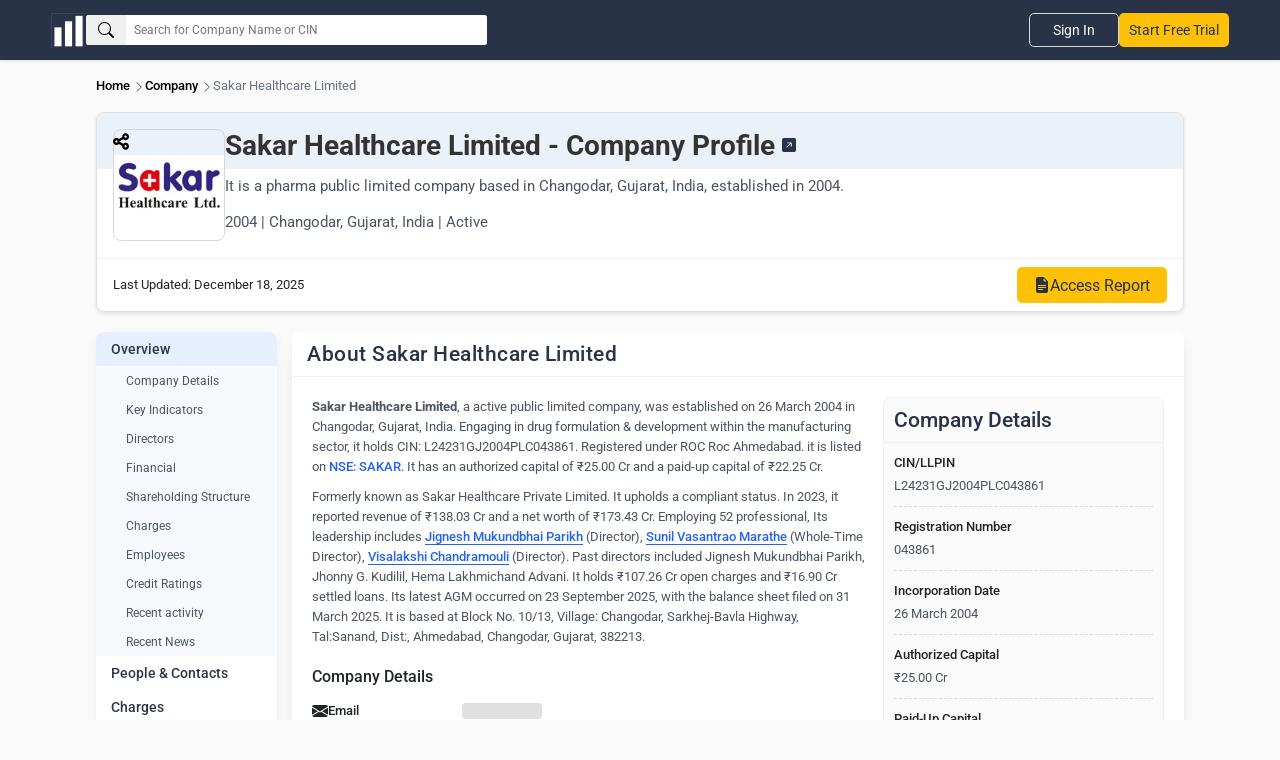

--- FILE ---
content_type: text/html; charset=utf-8
request_url: https://www.thecompanycheck.com/company/sakar-healthcare-limited/L24231GJ2004PLC043861
body_size: 18488
content:
<!DOCTYPE html><html lang=en-IN><head><title>Sakar Healthcare Limited - 2026 Insights</title><meta charset=utf-8><meta name=viewport content="width=device-width, initial-scale=1.0"><meta http-equiv=X-UA-Compatible content="IE=edge"><meta name=description content="Explore Sakar Healthcare Limited, a pharma public limited company in Changodar, Gujarat, India. Est. 2004. FY 2026 financials, directors, compliance."><meta name=keywords content="Sakar Healthcare Limited,pharma,Changodar,Gujarat,India,public limited company,company profile,financials,directors,compliance,FY 2026,business insights NSE: SAKAR"><meta name=author content="The Company Check"><meta name=distribution content=global><meta property=og:title content="Sakar Healthcare Limited - FY 2026 Insights"><meta property=og:description content="Explore Sakar Healthcare Limited, a pharma public limited company in Changodar, Gujarat, India. Est. 2004. FY 2026 financials, directors, compliance."><meta property=og:image content=https://www.thecompanycheck.com/images/thecompanycheck_1200_627.jpg><meta property=og:url content=https://www.thecompanycheck.com/company/sakar-healthcare-limited/L24231GJ2004PLC043861><meta property=og:type content=website><meta property=og:image:width content=1200><meta property=og:image:height content=627><meta name=twitter:title content="Sakar Healthcare Limited - FY 2026 Profile"><meta name=twitter:description content="Explore Sakar Healthcare Limited, a pharma public limited company in Changodar, Gujarat, India. Est. 2004. FY 2026 financials, directors, compliance."><meta name=twitter:image content=https://www.thecompanycheck.com/images/thecompanycheck_1200_627.jpg><meta name=twitter:creator content=@TheCompanyCheck><meta name=twitter:site content=@TheCompanyCheck><meta name=twitter:card content=summary_large_image><meta itemprop=name content="Sakar Healthcare Limited - 2026 Insights"><meta itemprop=description content="Explore Sakar Healthcare Limited, a pharma public limited company in Changodar, Gujarat, India. Est. 2004. FY 2026 financials, directors, compliance."><meta name=theme-color content=#293348><meta property=fb:page_id content=110745230275774><meta property=fb:app_id content=1299157640253783><meta name=robots content="index, follow"><link rel=canonical href=https://www.thecompanycheck.com/company/sakar-healthcare-limited/L24231GJ2004PLC043861><link rel=apple-touch-icon sizes=180x180 href=/apple-touch-icon.png><link rel=icon type=image/png sizes=32x32 href=/favicon-32x32.png><link rel=icon type=image/png sizes=16x16 href=/favicon-16x16.png><style type="text/css">@font-face {font-family:Roboto;font-style:normal;font-weight:400;src:url(/cf-fonts/s/roboto/5.0.11/cyrillic-ext/400/normal.woff2);unicode-range:U+0460-052F,U+1C80-1C88,U+20B4,U+2DE0-2DFF,U+A640-A69F,U+FE2E-FE2F;font-display:swap;}@font-face {font-family:Roboto;font-style:normal;font-weight:400;src:url(/cf-fonts/s/roboto/5.0.11/vietnamese/400/normal.woff2);unicode-range:U+0102-0103,U+0110-0111,U+0128-0129,U+0168-0169,U+01A0-01A1,U+01AF-01B0,U+0300-0301,U+0303-0304,U+0308-0309,U+0323,U+0329,U+1EA0-1EF9,U+20AB;font-display:swap;}@font-face {font-family:Roboto;font-style:normal;font-weight:400;src:url(/cf-fonts/s/roboto/5.0.11/cyrillic/400/normal.woff2);unicode-range:U+0301,U+0400-045F,U+0490-0491,U+04B0-04B1,U+2116;font-display:swap;}@font-face {font-family:Roboto;font-style:normal;font-weight:400;src:url(/cf-fonts/s/roboto/5.0.11/latin-ext/400/normal.woff2);unicode-range:U+0100-02AF,U+0304,U+0308,U+0329,U+1E00-1E9F,U+1EF2-1EFF,U+2020,U+20A0-20AB,U+20AD-20CF,U+2113,U+2C60-2C7F,U+A720-A7FF;font-display:swap;}@font-face {font-family:Roboto;font-style:normal;font-weight:400;src:url(/cf-fonts/s/roboto/5.0.11/greek/400/normal.woff2);unicode-range:U+0370-03FF;font-display:swap;}@font-face {font-family:Roboto;font-style:normal;font-weight:400;src:url(/cf-fonts/s/roboto/5.0.11/greek-ext/400/normal.woff2);unicode-range:U+1F00-1FFF;font-display:swap;}@font-face {font-family:Roboto;font-style:normal;font-weight:400;src:url(/cf-fonts/s/roboto/5.0.11/latin/400/normal.woff2);unicode-range:U+0000-00FF,U+0131,U+0152-0153,U+02BB-02BC,U+02C6,U+02DA,U+02DC,U+0304,U+0308,U+0329,U+2000-206F,U+2074,U+20AC,U+2122,U+2191,U+2193,U+2212,U+2215,U+FEFF,U+FFFD;font-display:swap;}@font-face {font-family:Roboto;font-style:normal;font-weight:500;src:url(/cf-fonts/s/roboto/5.0.11/latin-ext/500/normal.woff2);unicode-range:U+0100-02AF,U+0304,U+0308,U+0329,U+1E00-1E9F,U+1EF2-1EFF,U+2020,U+20A0-20AB,U+20AD-20CF,U+2113,U+2C60-2C7F,U+A720-A7FF;font-display:swap;}@font-face {font-family:Roboto;font-style:normal;font-weight:500;src:url(/cf-fonts/s/roboto/5.0.11/greek/500/normal.woff2);unicode-range:U+0370-03FF;font-display:swap;}@font-face {font-family:Roboto;font-style:normal;font-weight:500;src:url(/cf-fonts/s/roboto/5.0.11/vietnamese/500/normal.woff2);unicode-range:U+0102-0103,U+0110-0111,U+0128-0129,U+0168-0169,U+01A0-01A1,U+01AF-01B0,U+0300-0301,U+0303-0304,U+0308-0309,U+0323,U+0329,U+1EA0-1EF9,U+20AB;font-display:swap;}@font-face {font-family:Roboto;font-style:normal;font-weight:500;src:url(/cf-fonts/s/roboto/5.0.11/cyrillic/500/normal.woff2);unicode-range:U+0301,U+0400-045F,U+0490-0491,U+04B0-04B1,U+2116;font-display:swap;}@font-face {font-family:Roboto;font-style:normal;font-weight:500;src:url(/cf-fonts/s/roboto/5.0.11/greek-ext/500/normal.woff2);unicode-range:U+1F00-1FFF;font-display:swap;}@font-face {font-family:Roboto;font-style:normal;font-weight:500;src:url(/cf-fonts/s/roboto/5.0.11/latin/500/normal.woff2);unicode-range:U+0000-00FF,U+0131,U+0152-0153,U+02BB-02BC,U+02C6,U+02DA,U+02DC,U+0304,U+0308,U+0329,U+2000-206F,U+2074,U+20AC,U+2122,U+2191,U+2193,U+2212,U+2215,U+FEFF,U+FFFD;font-display:swap;}@font-face {font-family:Roboto;font-style:normal;font-weight:500;src:url(/cf-fonts/s/roboto/5.0.11/cyrillic-ext/500/normal.woff2);unicode-range:U+0460-052F,U+1C80-1C88,U+20B4,U+2DE0-2DFF,U+A640-A69F,U+FE2E-FE2F;font-display:swap;}@font-face {font-family:Roboto;font-style:normal;font-weight:700;src:url(/cf-fonts/s/roboto/5.0.11/cyrillic/700/normal.woff2);unicode-range:U+0301,U+0400-045F,U+0490-0491,U+04B0-04B1,U+2116;font-display:swap;}@font-face {font-family:Roboto;font-style:normal;font-weight:700;src:url(/cf-fonts/s/roboto/5.0.11/cyrillic-ext/700/normal.woff2);unicode-range:U+0460-052F,U+1C80-1C88,U+20B4,U+2DE0-2DFF,U+A640-A69F,U+FE2E-FE2F;font-display:swap;}@font-face {font-family:Roboto;font-style:normal;font-weight:700;src:url(/cf-fonts/s/roboto/5.0.11/latin-ext/700/normal.woff2);unicode-range:U+0100-02AF,U+0304,U+0308,U+0329,U+1E00-1E9F,U+1EF2-1EFF,U+2020,U+20A0-20AB,U+20AD-20CF,U+2113,U+2C60-2C7F,U+A720-A7FF;font-display:swap;}@font-face {font-family:Roboto;font-style:normal;font-weight:700;src:url(/cf-fonts/s/roboto/5.0.11/greek-ext/700/normal.woff2);unicode-range:U+1F00-1FFF;font-display:swap;}@font-face {font-family:Roboto;font-style:normal;font-weight:700;src:url(/cf-fonts/s/roboto/5.0.11/greek/700/normal.woff2);unicode-range:U+0370-03FF;font-display:swap;}@font-face {font-family:Roboto;font-style:normal;font-weight:700;src:url(/cf-fonts/s/roboto/5.0.11/latin/700/normal.woff2);unicode-range:U+0000-00FF,U+0131,U+0152-0153,U+02BB-02BC,U+02C6,U+02DA,U+02DC,U+0304,U+0308,U+0329,U+2000-206F,U+2074,U+20AC,U+2122,U+2191,U+2193,U+2212,U+2215,U+FEFF,U+FFFD;font-display:swap;}@font-face {font-family:Roboto;font-style:normal;font-weight:700;src:url(/cf-fonts/s/roboto/5.0.11/vietnamese/700/normal.woff2);unicode-range:U+0102-0103,U+0110-0111,U+0128-0129,U+0168-0169,U+01A0-01A1,U+01AF-01B0,U+0300-0301,U+0303-0304,U+0308-0309,U+0323,U+0329,U+1EA0-1EF9,U+20AB;font-display:swap;}</style><script type=application/ld+json>{"@context":"https://schema.org/","@type":"WebSite","mainEntity":{"@type":"Organization","name":"The Company Check","alternateName":"Thecompanycheck","legalName":"TCC Information PVT LTD","foundingDate":"19 Oct 2019","url":"https://www.thecompanycheck.com","logo":"https://www.thecompanycheck.com/Images/tcc-logo/companycheck_logo.webp","description":"The Company Check is a powerful platform offering comprehensive private and public company data. Using advanced algorithms, we deliver financial insights, corporate structures, director and shareholder details. Users can search extensive databases, track competitors, and generate in-depth reports. With detailed investment data and market trends, we empower businesses and investors to make confident, informed decisions.","address":{"@type":"PostalAddress","streetAddress":"Unit 24 Ground Floor, Tower B2, Spaze Itech Park, Sec-49, Sohna Road","addressLocality":"Gurgaon","addressRegion":"Haryana","postalCode":"122018","addressCountry":"IN"},"contactPoint":{"@type":"ContactPoint","contactType":"customer support","email":"support@thecompanycheck.com","url":"https://www.thecompanycheck.com"},"sameAs":["https://www.linkedin.com/company/the-company-check","https://www.facebook.com/The-Company-Check-104898894321356","https://twitter.com/TheCompanyCheck","https://www.youtube.com/channel/UCUtj-H5uYewlHCuJMSzI8bQ","https://www.quora.com/profile/The-Company-Check/"]}}</script><script async type=application/ld+json>{"@context":"https://schema.org/","@type":"WebSite","name":"The Company Check","url":"https://www.thecompanycheck.com","potentialAction":{"@type":"SearchAction","target":"https://www.thecompanycheck.com/textsearch?q={search_term_string}","query-input":"required name=search_term_string"}}</script><script async type=application/ld+json>{"@context":"https://schema.org/","@type":"BreadcrumbList","itemListElement":[{"@type":"ListItem","position":1,"item":[{"@id":"https://www.thecompanycheck.com/","name":" The Company Check"}]},{"@type":"ListItem","position":2,"item":[{"@id":"https://www.thecompanycheck.com/corporate-list","name":"Company"}]},{"@type":"ListItem","position":3,"item":[{"@id":"https://www.thecompanycheck.com/company/sakar-healthcare-limited/L24231GJ2004PLC043861","name":"Sakar Healthcare Limited"}]}]}</script><script async type=application/ld+json>{"@context":"https://schema.org/","@type":"WebPage","mainEntity":{"@type":"Corporation","name":"Sakar Healthcare Limited","alternateName":"Sakar Healthcare Private Limited","naics":"Pharma, Drug Formulation &amp; Development","email":"","image":"https://img.thecompanycheck.com/companylogo/f73d0721.webp","logo":"https://img.thecompanycheck.com/companylogo/f73d0721.webp","url":"www.thecompanycheck.com/company/sakar-healthcare-limited/L24231GJ2004PLC043861","description":"Sakar Healthcare Limited, a active public limited company, was established on 26 March 2004 in Changodar, Gujarat, India. Engaging in drug formulation & development within the manufacturing sector, it holds CIN: L24231GJ2004PLC043861. Registered under ROC Roc Ahmedabad. it is listed on NSE: SAKAR. It has an authorized capital of ₹25.00 Cr and a paid-up capital of ₹22.25 Cr.Formerly known as Sakar Healthcare Private Limited. It upholds a compliant status. In 2023, it reported revenue of ₹138.03 Cr and a net worth of ₹173.43 Cr. Employing 52 professional, Its leadership includes Jignesh Mukundbhai Parikh Director, Sunil Vasantrao Marathe Whole-Time Director, Visalakshi Chandramouli Director. Past directors included Jignesh Mukundbhai Parikh, Jhonny G. Kudilil, Hema Lakhmichand Advani. It holds ₹107.26 Cr open charges and ₹16.90 Cr settled loans. Its latest AGM occurred on 23 September 2025, with the balance sheet filed on 31 March 2025. It is based at Block No. 1013, Village: Changodar, Sarkhej-Bavla Highway, Tal:Sanand, Dist:, Ahmedabad, Changodar, Gujarat, 382213.","sameAs":["sakarhealthcare.com","https://www.linkedin.com/company/sakar-healthcare/","https://www.youtube.com/embed/ZvowaOttZ6E?autoplay=1"],"identifier":{"@type":"PropertyValue","propertyID":"CIN","value":"L24231GJ2004PLC043861"},"address":{"@type":"PostalAddress","streetAddress":"Block No. 1013","addressLocality":"Changodar","addressRegion":"Gujarat","postalCode":"382213","addressCountry":"IN"},"additionalProperty":[{"@type":"PropertyValue","name":"Revenue Growth (FY 2023)","value":"5.86%"},{"@type":"PropertyValue","name":"Profit Growth (FY 2023)","value":"-16.30%"},{"@type":"PropertyValue","name":"EBITDA Growth (FY 2023)","value":"12.72%"},{"@type":"PropertyValue","name":"Net Worth Growth (FY 2023)","value":"35.99%"},{"@type":"PropertyValue","name":"Employee Count","value":"52"}],"member":[{"@type":"Person","name":"Aarsh Shah","url":"www.thecompanycheck.com/people-profile/aarsh-sanjay-shah/05294294","JobTitle":"Managing Director","Nationality":"Indian"},{"@type":"Person","name":"Bharatkumar Soni","JobTitle":"Company Secretary"},{"@type":"Person","name":"Dharmesh Thaker","JobTitle":"CFO"},{"@type":"Person","name":"Hiral Patel","url":"www.thecompanycheck.com/people-profile/hiral-vinodbhai-patel/09719512","JobTitle":"Additional Director"},{"@type":"Person","name":"Jignesh Parikh","url":"www.thecompanycheck.com/people-profile/jignesh-mukundbhai-parikh/01303311","JobTitle":"Director","Nationality":"Indian"},{"@type":"Person","name":"Khyati Shah","url":"www.thecompanycheck.com/people-profile/khyati-bhavya-shah/09430457","JobTitle":"Director","Nationality":"Indian"},{"@type":"Person","name":"Megha Samdani","url":"www.thecompanycheck.com/people-profile/megha-kamal-samdani/08956059","JobTitle":"Additional Director"},{"@type":"Person","name":"Reeya Kothari","url":"www.thecompanycheck.com/people-profile/reeya-dilip-kothari/10312461","JobTitle":"Additional Director"},{"@type":"Person","name":"Sanjay Shah","url":"www.thecompanycheck.com/people-profile/sanjay-surendra-shah/01515296","JobTitle":"Managing Director","Nationality":"Indian"},{"@type":"Person","name":"Sunil Marathe","url":"www.thecompanycheck.com/people-profile/sunil-vasantrao-marathe/08777180","JobTitle":"Whole-time director","Nationality":"Indian"},{"@type":"Person","name":"Visalakshi Chandramouli","url":"www.thecompanycheck.com/people-profile/visalakshi-chandramouli/03594109","JobTitle":"Director","Nationality":"Indian"},{"@type":"Person","name":"Aniruddha Rathod","url":"www.thecompanycheck.com/people-profile/aniruddha-bhadresh-rathod/07125078","JobTitle":"Director","Nationality":"Indian"},{"@type":"Person","name":"Bharat Soni","JobTitle":"Company Secretary","Nationality":"Indian"},{"@type":"Person","name":"Bharatkumar Soni","url":"www.thecompanycheck.com/people-profile/bharatkumar-sukhlal-soni/09782242","JobTitle":"Company Secretary"},{"@type":"Person","name":"Hardik Mehta","image":"img.thecompanycheck.com/directorimage/hardik_mehta_esq_369942.webp","url":"www.thecompanycheck.com/people-profile/hardik-pratik-mehta/07153485","JobTitle":"Director","Nationality":"Indian"},{"@type":"Person","name":"Hema Advani","JobTitle":"Company Secretary","Nationality":"Indian"},{"@type":"Person","name":"Hema Advani","url":"www.thecompanycheck.com/people-profile/hema-lakhmichand-advani/10764751","JobTitle":"Company Secretary"},{"@type":"Person","name":"Hemendrakumar Shah","url":"www.thecompanycheck.com/people-profile/hemendrakumar-chamanlal-shah/00077654","JobTitle":"Director","Nationality":"Indian"},{"@type":"Person","name":"Jhonny Kudilil","JobTitle":"CFO(KMP)","Nationality":"Indian"},{"@type":"Person","name":"Jignesh Parikh","url":"www.thecompanycheck.com/people-profile/jignesh-mukundbhai-parikh/01303311","JobTitle":"Additional Director","Nationality":"Indian"},{"@type":"Person","name":"Khyati Shah","url":"www.thecompanycheck.com/people-profile/khyati-bhavya-shah/09430457","JobTitle":"Additional Director","Nationality":"Indian"},{"@type":"Person","name":"Prashant Srivastav","image":"img.thecompanycheck.com/directorimage/prashant_srivastav_385352.webp","url":"www.thecompanycheck.com/people-profile/prashant-chandraprakash-srivastav/02257146","JobTitle":"Director","Nationality":"Indian"},{"@type":"Person","name":"Pratixa Seju","JobTitle":"Company Secretary","Nationality":"Indian"},{"@type":"Person","name":"Ritaben Shah","url":"www.thecompanycheck.com/people-profile/ritaben-sanjaybhai-shah/01515340","JobTitle":"Director","Nationality":"Indian"},{"@type":"Person","name":"Ritaben Shah","url":"www.thecompanycheck.com/people-profile/ritaben-sanjaybhai-shah/01515340","JobTitle":"Director","Nationality":"Indian"},{"@type":"Person","name":"Sanjay Shah","url":"www.thecompanycheck.com/people-profile/sanjay-surendra-shah/01515296","JobTitle":"Director","Nationality":"Indian"},{"@type":"Person","name":"Shailesh Patel","url":"www.thecompanycheck.com/people-profile/shailesh-bhanubhai-patel/01835567","JobTitle":"Director","Nationality":"Indian"},{"@type":"Person","name":"Visalakshi Chandramouli","url":"www.thecompanycheck.com/people-profile/visalakshi-chandramouli/03594109","JobTitle":"Additional Director","Nationality":"Indian"}],"tickerSymbol":"SAKAR","foundingDate":"2004-03-26"},"hasPart":{"@type":"WebPageElement"}}</script><script src="/js/BundleFiles/preloginJs.min.js?v=1.2" type="a7135bbc81ddfe3f5433e979-text/javascript"></script><link rel=stylesheet href="/css/BundleFiles/WithOutLogin25.min.css?ts=1.2" media=all><script async src="https://www.googletagmanager.com/gtag/js?id=G-BJ2R3ED1FH" type="a7135bbc81ddfe3f5433e979-text/javascript"></script><script type="a7135bbc81ddfe3f5433e979-text/javascript">window.dataLayer=window.dataLayer||[];function gtag(){dataLayer.push(arguments);}
gtag('js',new Date());gtag('config','G-BJ2R3ED1FH');</script><body data-spy=scroll data-target=.navbar-fixed-top><input type=hidden id=ReturncanonicalUrl value=https://www.thecompanycheck.com/company/sakar-healthcare-limited/L24231GJ2004PLC043861><div id=loadingElement class=modal-loader role=status aria-live=polite><div class=loader-overlap><div class=loading><span></span> <span></span> <span></span></div></div></div><header class="main-header-top navbar navbar-default navbar-expand-lg inner-header"><nav class=main-header-flex aria-label="Main navigation"><div class="company-logo lazyload"><a href="/" class=d-block aria-label="Dashboard Home"> <img src=/Images/tcc-logo/dashboard-logo.webp loading=lazy alt="The Company Check logo for business dashboard" width=35 height=35> </a></div><form role=search class=header-search-flex onclick="if (!window.__cfRLUnblockHandlers) return false; preventClose(event)" id=searchboxexpandable data-cf-modified-a7135bbc81ddfe3f5433e979-=""><div class="search-input-bx lazyload"><button id=btnSearch type=button class=searchbtn aria-label=Search> <svg xmlns=http://www.w3.org/2000/svg width=16 height=16 fill=currentColor class="bi bi-search" viewBox="0 0 16 16"><path d="M11.742 10.344a6.5 6.5 0 1 0-1.397 1.398h-.001q.044.06.098.115l3.85 3.85a1 1 0 0 0 1.415-1.414l-3.85-3.85a1 1 0 0 0-.115-.1zM12 6.5a5.5 5.5 0 1 1-11 0 5.5 5.5 0 0 1 11 0" /></svg> </button> <input id=txtSearchGlobal placeholder="Search for Company Name or CIN" aria-label=Search><div id=ul_CompanyListGlobal style=display:none class="innse98s new-search-box"><div class=new-search-top style=display:none id=SearchHeaderTab><ul class=new-search-tabs role=tablist><li role=tab data-tab=searchallData class="active lazyload">All<li role=tab data-tab=Companysearchtab class=lazyload>Companies<li role=tab data-tab=Peoplesearchtab class=lazyload>People</ul></div><div class="search-content active" id=searchallData role=tabpanel><div class=search-header-inner-box><div class=search-heading>Companies</div><ul class=new-search-list-item id=AllDataSearch></ul></div><div id=peopleSearchaheader style=display:none;margin-top:10px class=search-header-inner-box><div class=search-heading>People</div><ul class=new-search-list-item id=AllDataPeopleSearch></ul></div></div><div class=search-content id=Companysearchtab role=tabpanel><div class=search-heading>Companies</div><ul class=new-search-list-item id=CompanysearchtabData></ul></div><div class=search-content id=Peoplesearchtab role=tabpanel><div class=search-heading>People</div><ul class=new-search-list-item id=PeoplesearchtabData></ul></div></div></div></form><nav class=header-nav-right aria-label="Secondary navigation"><div class=mobile-togglemenu><div class=signupli><a class=lazyload href=https://platform.thecompanycheck.com/signup>Start Free Trial</a></div><button class=tagglemenu-bar aria-label="Toggle navigation menu" aria-expanded=false> <svg xmlns=http://www.w3.org/2000/svg width=30 height=30 fill=currentColor class="bi bi-list" viewBox="0 0 16 16"><path fill-rule=evenodd d="M2.5 12a.5.5 0 0 1 .5-.5h10a.5.5 0 0 1 0 1H3a.5.5 0 0 1-.5-.5m0-4a.5.5 0 0 1 .5-.5h10a.5.5 0 0 1 0 1H3a.5.5 0 0 1-.5-.5m0-4a.5.5 0 0 1 .5-.5h10a.5.5 0 0 1 0 1H3a.5.5 0 0 1-.5-.5" /></svg> </button></div><ul class="header-nav headernav-dropdown"><li class=signinbtn><a class=lazyload href=https://platform.thecompanycheck.com/account>Sign In</a><li class="signupli mobiledevice"><a class=lazyload href=https://platform.thecompanycheck.com/signup>Start Free Trial</a></ul></nav> </nav></header><main role=main class=main-content-body><nav aria-label=Breadcrumb class=main-breadcrumb-item><ol><li><a href="/" title=Home>Home</a> <svg xmlns=http://www.w3.org/2000/svg width=14 height=14 fill=currentColor class="bi bi-chevron-right" viewBox="0 0 16 16"><path fill-rule=evenodd d="M4.646 1.646a.5.5 0 0 1 .708 0l6 6a.5.5 0 0 1 0 .708l-6 6a.5.5 0 0 1-.708-.708L10.293 8 4.646 2.354a.5.5 0 0 1 0-.708" /></svg><li><a href=/corporate-list>Company</a> <svg xmlns=http://www.w3.org/2000/svg width=14 height=14 fill=currentColor class="bi bi-chevron-right" viewBox="0 0 16 16"><path fill-rule=evenodd d="M4.646 1.646a.5.5 0 0 1 .708 0l6 6a.5.5 0 0 1 0 .708l-6 6a.5.5 0 0 1-.708-.708L10.293 8 4.646 2.354a.5.5 0 0 1 0-.708" /></svg><li class=current-page title="Sakar Healthcare Limited">Sakar Healthcare Limited</ol></nav><div class=companies-header><div class=header-banner><section class=share-container><button id=shareButton type=button aria-label="Share this content" tabindex=0 aria-expanded=false aria-controls=share-options> <svg xmlns=http://www.w3.org/2000/svg viewBox="0 0 448 512" fill=currentColor width=16><path d="M448 127.1C448 181 405 223.1 352 223.1C326.1 223.1 302.6 213.8 285.4 197.1L191.3 244.1C191.8 248 191.1 251.1 191.1 256C191.1 260 191.8 263.1 191.3 267.9L285.4 314.9C302.6 298.2 326.1 288 352 288C405 288 448 330.1 448 384C448 437 405 480 352 480C298.1 480 256 437 256 384C256 379.1 256.2 376 256.7 372.1L162.6 325.1C145.4 341.8 121.9 352 96 352C42.98 352 0 309 0 256C0 202.1 42.98 160 96 160C121.9 160 145.4 170.2 162.6 186.9L256.7 139.9C256.2 135.1 256 132 256 128C256 74.98 298.1 32 352 32C405 32 448 74.98 448 128L448 127.1zM95.1 287.1C113.7 287.1 127.1 273.7 127.1 255.1C127.1 238.3 113.7 223.1 95.1 223.1C78.33 223.1 63.1 238.3 63.1 255.1C63.1 273.7 78.33 287.1 95.1 287.1zM352 95.1C334.3 95.1 320 110.3 320 127.1C320 145.7 334.3 159.1 352 159.1C369.7 159.1 384 145.7 384 127.1C384 110.3 369.7 95.1 352 95.1zM352 416C369.7 416 384 401.7 384 384C384 366.3 369.7 352 352 352C334.3 352 320 366.3 320 384C320 401.7 334.3 416 352 416z"></path></svg> </button><dialog role=dialog id=share-options class=share-options-container><div id=share-buttons><a href="https://api.whatsapp.com/send?text=Sakar Healthcare Limited - 2026 Insights %20 https://www.thecompanycheck.com/company/sakar-healthcare-limited/L24231GJ2004PLC043861" target=_blank> <svg xmlns=http://www.w3.org/2000/svg width=16 height=16 fill=currentColor class="bi bi-whatsapp" viewBox="0 0 16 16"><path d="M13.601 2.326A7.85 7.85 0 0 0 7.994 0C3.627 0 .068 3.558.064 7.926c0 1.399.366 2.76 1.057 3.965L0 16l4.204-1.102a7.9 7.9 0 0 0 3.79.965h.004c4.368 0 7.926-3.558 7.93-7.93A7.9 7.9 0 0 0 13.6 2.326zM7.994 14.521a6.6 6.6 0 0 1-3.356-.92l-.24-.144-2.494.654.666-2.433-.156-.251a6.56 6.56 0 0 1-1.007-3.505c0-3.626 2.957-6.584 6.591-6.584a6.56 6.56 0 0 1 4.66 1.931 6.56 6.56 0 0 1 1.928 4.66c-.004 3.639-2.961 6.592-6.592 6.592m3.615-4.934c-.197-.099-1.17-.578-1.353-.646-.182-.065-.315-.099-.445.099-.133.197-.513.646-.627.775-.114.133-.232.148-.43.05-.197-.1-.836-.308-1.592-.985-.59-.525-.985-1.175-1.103-1.372-.114-.198-.011-.304.088-.403.087-.088.197-.232.296-.346.1-.114.133-.198.198-.33.065-.134.034-.248-.015-.347-.05-.099-.445-1.076-.612-1.47-.16-.389-.323-.335-.445-.34-.114-.007-.247-.007-.38-.007a.73.73 0 0 0-.529.247c-.182.198-.691.677-.691 1.654s.71 1.916.81 2.049c.098.133 1.394 2.132 3.383 2.992.47.205.84.326 1.129.418.475.152.904.129 1.246.08.38-.058 1.171-.48 1.338-.943.164-.464.164-.86.114-.943-.049-.084-.182-.133-.38-.232" /></svg> WhatsApp </a> <a href="/cdn-cgi/l/email-protection#[base64]" target=_blank> <svg xmlns=http://www.w3.org/2000/svg width=16 height=16 fill=currentColor class="bi bi-envelope-fill" viewBox="0 0 16 16"><path d="M.05 3.555A2 2 0 0 1 2 2h12a2 2 0 0 1 1.95 1.555L8 8.414zM0 4.697v7.104l5.803-3.558zM6.761 8.83l-6.57 4.027A2 2 0 0 0 2 14h12a2 2 0 0 0 1.808-1.144l-6.57-4.027L8 9.586zm3.436-.586L16 11.801V4.697z" /></svg> Email </a> <a href="https://www.facebook.com/sharer/sharer.php?u=https://www.thecompanycheck.com/company/sakar-healthcare-limited/L24231GJ2004PLC043861" target=_blank> <svg xmlns=http://www.w3.org/2000/svg width=16 height=16 fill=currentColor class="bi bi-facebook" viewBox="0 0 16 16"><path d="M16 8.049c0-4.446-3.582-8.05-8-8.05C3.58 0-.002 3.603-.002 8.05c0 4.017 2.926 7.347 6.75 7.951v-5.625h-2.03V8.05H6.75V6.275c0-2.017 1.195-3.131 3.022-3.131.876 0 1.791.157 1.791.157v1.98h-1.009c-.993 0-1.303.621-1.303 1.258v1.51h2.218l-.354 2.326H9.25V16c3.824-.604 6.75-3.934 6.75-7.951" /></svg> Facebook </a> <a href="https://twitter.com/intent/tweet?url=https://www.thecompanycheck.com/company/sakar-healthcare-limited/L24231GJ2004PLC043861&amp;text=" target=_blank> <svg xmlns=http://www.w3.org/2000/svg width=16 height=16 fill=currentColor class="bi bi-twitter-x" viewBox="0 0 16 16"><path d="M12.6.75h2.454l-5.36 6.142L16 15.25h-4.937l-3.867-5.07-4.425 5.07H.316l5.733-6.57L0 .75h5.063l3.495 4.633L12.601.75Zm-.86 13.028h1.36L4.323 2.145H2.865z" /></svg> Twitter </a> <a href="https://www.linkedin.com/shareArticle?mini=true&amp;url=https://www.thecompanycheck.com/company/sakar-healthcare-limited/L24231GJ2004PLC043861&amp;title=Sakar Healthcare Limited - 2026 Insights&amp;summary=&amp;source=TheCompanyCheck" target=_blank> <svg xmlns=http://www.w3.org/2000/svg width=16 height=16 fill=currentColor class="bi bi-linkedin" viewBox="0 0 16 16"><path d="M0 1.146C0 .513.526 0 1.175 0h13.65C15.474 0 16 .513 16 1.146v13.708c0 .633-.526 1.146-1.175 1.146H1.175C.526 16 0 15.487 0 14.854zm4.943 12.248V6.169H2.542v7.225zm-1.2-8.212c.837 0 1.358-.554 1.358-1.248-.015-.709-.52-1.248-1.342-1.248S2.4 3.226 2.4 3.934c0 .694.521 1.248 1.327 1.248zm4.908 8.212V9.359c0-.216.016-.432.08-.586.173-.431.568-.878 1.232-.878.869 0 1.216.662 1.216 1.634v3.865h2.401V9.25c0-2.22-1.184-3.252-2.764-3.252-1.274 0-1.845.7-2.165 1.193v.025h-.016l.016-.025V6.169h-2.4c.03.678 0 7.225 0 7.225z" /></svg>LinkedIn </a> <button id=copyButton onclick="if (!window.__cfRLUnblockHandlers) return false; copyToClipboard()" data-cf-modified-a7135bbc81ddfe3f5433e979-=""> <svg xmlns=http://www.w3.org/2000/svg width=16 height=16 fill=currentColor class="bi bi-copy" viewBox="0 0 16 16"><path fill-rule=evenodd d="M4 2a2 2 0 0 1 2-2h8a2 2 0 0 1 2 2v8a2 2 0 0 1-2 2H6a2 2 0 0 1-2-2zm2-1a1 1 0 0 0-1 1v8a1 1 0 0 0 1 1h8a1 1 0 0 0 1-1V2a1 1 0 0 0-1-1zM2 5a1 1 0 0 0-1 1v8a1 1 0 0 0 1 1h8a1 1 0 0 0 1-1v-1h1v1a2 2 0 0 1-2 2H2a2 2 0 0 1-2-2V6a2 2 0 0 1 2-2h1v1z" /></svg> Copy URL </button></div></dialog></section></div><div></div><div class=company-info-container><figure><img alt="Sakar Healthcare Limited Company Logo" src=https://img.thecompanycheck.com/companylogo/f73d0721.webp width=100 height=100 loading=lazy fetchpriority=high></figure><div class=company-header-details><h1>Sakar Healthcare Limited - Company Profile <a class=domain href=http://www.sakarhealthcare.com rel="nofollow noopener noreferrer" target=_blank aria-label="Link to Website"> <svg xmlns=http://www.w3.org/2000/svg width=14 height=14 fill=currentColor class="bi bi-arrow-up-right-square-fill" viewBox="0 0 16 16"><path d="M14 0a2 2 0 0 1 2 2v12a2 2 0 0 1-2 2H2a2 2 0 0 1-2-2V2a2 2 0 0 1 2-2zM5.904 10.803 10 6.707v2.768a.5.5 0 0 0 1 0V5.5a.5.5 0 0 0-.5-.5H6.525a.5.5 0 1 0 0 1h2.768l-4.096 4.096a.5.5 0 0 0 .707.707" /></svg> </a></h1><p class=company-description><span> It is a pharma public limited company based in Changodar, Gujarat, India, established in 2004.</span></p><span>2004 | Changodar, Gujarat, India | Active</span></div></div><div class=action-buttons><div class=left><span>Last Updated:</span> <time>December 18, 2025</time></div><div class=right><a href=https://platform.thecompanycheck.com/account class="get-data-btn lazyload" aria-label="Get Company Data"> <svg xmlns=http://www.w3.org/2000/svg width=16 height=16 fill=currentColor class="bi bi-file-earmark-text-fill" viewBox="0 0 16 16"><path d="M9.293 0H4a2 2 0 0 0-2 2v12a2 2 0 0 0 2 2h8a2 2 0 0 0 2-2V4.707A1 1 0 0 0 13.707 4L10 .293A1 1 0 0 0 9.293 0M9.5 3.5v-2l3 3h-2a1 1 0 0 1-1-1M4.5 9a.5.5 0 0 1 0-1h7a.5.5 0 0 1 0 1zM4 10.5a.5.5 0 0 1 .5-.5h7a.5.5 0 0 1 0 1h-7a.5.5 0 0 1-.5-.5m.5 2.5a.5.5 0 0 1 0-1h4a.5.5 0 0 1 0 1z" /></svg> <span>Access Report</span> </a></div></div></div><section class=min-h-screen role=region aria-label="Company Profile"><div class="row company-page"><aside class="col-md-2 company-pages-left"><nav class=sidebar><ul class=navigation-menu role=menu aria-label="Main navigation"><li class=menu-item role=menuitem aria-haspopup=true><a href=#overview class="has-sub-menu active" aria-expanded=true aria-label="Expand Overview section"> Overview </a><ul class=sub-menu role=menu aria-label="Overview submenu"><li role=menuitem><a href=#overview aria-label="Company Details">Company Details</a><li role=menuitem><a href=#keyndicators aria-label="Current Directors">Key Indicators</a><li role=menuitem><a href=#directors aria-label=Directors>Directors</a><li role=menuitem><a href=#financial aria-label=financial>Financial</a><li role=menuitem><a href=#corporate-structure aria-label=corporate-structure>Shareholding Structure</a><li role=menuitem><a href=#charges aria-label=Charges>Charges</a><li role=menuitem><a href=#people aria-label=people>Employees</a><li role=menuitem><a href=#ratings aria-label="Credit Ratings">Credit Ratings</a><li role=menuitem><a href=#recentactivity aria-label="Recent activity">Recent activity</a><li role=menuitem><a href=#recentnews aria-label="Recent News">Recent News</a></ul><li class=menu-item role=menuitem><a href=/people/sakar-healthcare/L24231GJ2004PLC043861 class=menu-link aria-label="Navigate to People and Contacts"> People & Contacts </a><li class=menu-item role=menuitem><a href=/charges/sakar-healthcare/L24231GJ2004PLC043861 class=menu-link aria-label="Navigate to Charges"> Charges </a><li class=menu-item role=menuitem><a href=https://platform.thecompanycheck.com/account class=lazyload>Control & Ownership<svg xmlns=http://www.w3.org/2000/svg width=20 height=20 viewBox="0 0 24 24"><path d="M12 1C8.68 1 6 3.68 6 7v1c-1.1 0-2 .9-2 2v10c0 1.1.9 2 2 2h12c1.1 0 2-.9 2-2V10c0-1.1-.9-2-2-2V7C18 3.68 15.32 1 12 1zm0 2c2.28 0 4 1.72 4 4v1H8V7c0-2.28 1.72-4 4-4zm0 10c1.1 0 2 .9 2 2s-.9 2-2 2-2-.9-2-2 .9-2 2-2z" /></svg></a><li class=menu-item role=menuitem><a href=https://platform.thecompanycheck.com/account class=lazyload>Financials<svg xmlns=http://www.w3.org/2000/svg width=20 height=20 viewBox="0 0 24 24"><path d="M12 1C8.68 1 6 3.68 6 7v1c-1.1 0-2 .9-2 2v10c0 1.1.9 2 2 2h12c1.1 0 2-.9 2-2V10c0-1.1-.9-2-2-2V7C18 3.68 15.32 1 12 1zm0 2c2.28 0 4 1.72 4 4v1H8V7c0-2.28 1.72-4 4-4zm0 10c1.1 0 2 .9 2 2s-.9 2-2 2-2-.9-2-2 .9-2 2-2z" /></svg></a><li class=menu-item role=menuitem><a href=https://platform.thecompanycheck.com/account class=lazyload>Peer Comparison<svg xmlns=http://www.w3.org/2000/svg width=20 height=20 viewBox="0 0 24 24"><path d="M12 1C8.68 1 6 3.68 6 7v1c-1.1 0-2 .9-2 2v10c0 1.1.9 2 2 2h12c1.1 0 2-.9 2-2V10c0-1.1-.9-2-2-2V7C18 3.68 15.32 1 12 1zm0 2c2.28 0 4 1.72 4 4v1H8V7c0-2.28 1.72-4 4-4zm0 10c1.1 0 2 .9 2 2s-.9 2-2 2-2-.9-2-2 .9-2 2-2z" /></svg></a><li class=menu-item role=menuitem><a href=https://platform.thecompanycheck.com/account class=lazyload>Compliance Check<svg xmlns=http://www.w3.org/2000/svg width=20 height=20 viewBox="0 0 24 24"><path d="M12 1C8.68 1 6 3.68 6 7v1c-1.1 0-2 .9-2 2v10c0 1.1.9 2 2 2h12c1.1 0 2-.9 2-2V10c0-1.1-.9-2-2-2V7C18 3.68 15.32 1 12 1zm0 2c2.28 0 4 1.72 4 4v1H8V7c0-2.28 1.72-4 4-4zm0 10c1.1 0 2 .9 2 2s-.9 2-2 2-2-.9-2-2 .9-2 2-2z" /></svg></a><li class=menu-item role=menuitem><a href=https://platform.thecompanycheck.com/account class=lazyload>Litigation & Alerts<svg xmlns=http://www.w3.org/2000/svg width=20 height=20 viewBox="0 0 24 24"><path d="M12 1C8.68 1 6 3.68 6 7v1c-1.1 0-2 .9-2 2v10c0 1.1.9 2 2 2h12c1.1 0 2-.9 2-2V10c0-1.1-.9-2-2-2V7C18 3.68 15.32 1 12 1zm0 2c2.28 0 4 1.72 4 4v1H8V7c0-2.28 1.72-4 4-4zm0 10c1.1 0 2 .9 2 2s-.9 2-2 2-2-.9-2-2 .9-2 2-2z" /></svg></a><li class=menu-item role=menuitem><a href=https://platform.thecompanycheck.com/account class=lazyload>Documents<svg xmlns=http://www.w3.org/2000/svg width=20 height=20 viewBox="0 0 24 24"><path d="M12 1C8.68 1 6 3.68 6 7v1c-1.1 0-2 .9-2 2v10c0 1.1.9 2 2 2h12c1.1 0 2-.9 2-2V10c0-1.1-.9-2-2-2V7C18 3.68 15.32 1 12 1zm0 2c2.28 0 4 1.72 4 4v1H8V7c0-2.28 1.72-4 4-4zm0 10c1.1 0 2 .9 2 2s-.9 2-2 2-2-.9-2-2 .9-2 2-2z" /></svg></a></ul></nav></aside><main class="col-md-10 company-pages-right"><section id=overview class=company-card-box style=margin-top:0><div class=sec-head-top><h2 class=sec-head>About Sakar Healthcare Limited</h2></div><div class=overview-about-flex><div class=about-description><p><strong>Sakar Healthcare Limited</strong>, a active public limited company, was established on 26 March 2004 in Changodar, Gujarat, India. Engaging in drug formulation & development within the manufacturing sector, it holds CIN: L24231GJ2004PLC043861. Registered under ROC Roc Ahmedabad. it is listed on <a href="https://www.nseindia.com/get-quotes/equity?symbol=SAKAR" target=_blank rel="nofollow noreferrer" class="text-blue-600 hover:underline">NSE: SAKAR</a>. It has an authorized capital of ₹25.00 Cr and a paid-up capital of ₹22.25 Cr.<p>Formerly known as Sakar Healthcare Private Limited. It upholds a compliant status. In 2023, it reported revenue of ₹138.03 Cr and a net worth of ₹173.43 Cr. Employing 52 professional, Its leadership includes <a href=/people-profile/jignesh-mukundbhai-parikh/01303311 style="border-bottom:1px solid #2563eb;color:#2563eb!important">Jignesh Mukundbhai Parikh</a> (Director), <a href=/people-profile/sunil-vasantrao-marathe/08777180 style="border-bottom:1px solid #2563eb;color:#2563eb!important">Sunil Vasantrao Marathe</a> (Whole-Time Director), <a href=/people-profile/visalakshi-chandramouli/03594109 style="border-bottom:1px solid #2563eb;color:#2563eb!important">Visalakshi Chandramouli</a> (Director). Past directors included Jignesh Mukundbhai Parikh, Jhonny G. Kudilil, Hema Lakhmichand Advani. It holds ₹107.26 Cr open charges and ₹16.90 Cr settled loans. Its latest AGM occurred on 23 September 2025, with the balance sheet filed on 31 March 2025. It is based at Block No. 10/13, Village: Changodar, Sarkhej-Bavla Highway, Tal:Sanand, Dist:, Ahmedabad, Changodar, Gujarat, 382213.<div id=social class="contact-bx social-media-section"><h2>Company Details</h2><ul class="director-contact-list contact-list-item"><li><span> <svg xmlns=http://www.w3.org/2000/svg width=16 height=16 fill=currentColor class="bi bi-envelope-fill" viewBox="0 0 16 16"><path d="M.05 3.555A2 2 0 0 1 2 2h12a2 2 0 0 1 1.95 1.555L8 8.414zM0 4.697v7.104l5.803-3.558zM6.761 8.83l-6.57 4.027A2 2 0 0 0 2 14h12a2 2 0 0 0 1.808-1.144l-6.57-4.027L8 9.586zm3.436-.586L16 11.801V4.697z"></path></svg> Email </span><p class=contact-lock><li><span> <svg xmlns=http://www.w3.org/2000/svg width=16 height=16 viewBox="0 0 24 24" fill=currentColor><path d="M6.62 10.79c1.44 2.83 3.76 5.14 6.59 6.59l2.2-2.2c.27-.27.67-.36 1.02-.24 1.12.37 2.33.57 3.57.57.55 0 1 .45 1 1V20c0 .55-.45 1-1 1-9.39 0-17-7.61-17-17 0-.55.45-1 1-1h3.5c.55 0 1 .45 1 1 0 1.25.2 2.45.57 3.57.11.35.03.74-.24 1.02l-2.2 2.2z"></path></svg> Telephone </span><p>+91-XXXXXXXXXX<li><span> <svg xmlns=http://www.w3.org/2000/svg width=16 height=16 fill=currentColor class="bi bi-globe" viewBox="0 0 16 16"><path d="M0 8a8 8 0 1 1 16 0A8 8 0 0 1 0 8m7.5-6.923c-.67.204-1.335.82-1.887 1.855A8 8 0 0 0 5.145 4H7.5zM4.09 4a9.3 9.3 0 0 1 .64-1.539 7 7 0 0 1 .597-.933A7.03 7.03 0 0 0 2.255 4zm-.582 3.5c.03-.877.138-1.718.312-2.5H1.674a7 7 0 0 0-.656 2.5zM4.847 5a12.5 12.5 0 0 0-.338 2.5H7.5V5zM8.5 5v2.5h2.99a12.5 12.5 0 0 0-.337-2.5zM4.51 8.5a12.5 12.5 0 0 0 .337 2.5H7.5V8.5zm3.99 0V11h2.653c.187-.765.306-1.608.338-2.5zM5.145 12q.208.58.468 1.068c.552 1.035 1.218 1.65 1.887 1.855V12zm.182 2.472a7 7 0 0 1-.597-.933A9.3 9.3 0 0 1 4.09 12H2.255a7 7 0 0 0 3.072 2.472M3.82 11a13.7 13.7 0 0 1-.312-2.5h-2.49c.062.89.291 1.733.656 2.5zm6.853 3.472A7 7 0 0 0 13.745 12H11.91a9.3 9.3 0 0 1-.64 1.539 7 7 0 0 1-.597.933M8.5 12v2.923c.67-.204 1.335-.82 1.887-1.855q.26-.487.468-1.068zm3.68-1h2.146c.365-.767.594-1.61.656-2.5h-2.49a13.7 13.7 0 0 1-.312 2.5m2.802-3.5a7 7 0 0 0-.656-2.5H12.18c.174.782.282 1.623.312 2.5zM11.27 2.461c.247.464.462.98.64 1.539h1.835a7 7 0 0 0-3.072-2.472c.218.284.418.598.597.933M10.855 4a8 8 0 0 0-.468-1.068C9.835 1.897 9.17 1.282 8.5 1.077V4z"></path></svg> Website </span><p class=contact-lock><li><span> <svg xmlns=http://www.w3.org/2000/svg width=16 height=16 fill=currentColor class="bi bi-people-fill" viewBox="0 0 16 16"><path d="M7 14s-1 0-1-1 1-4 5-4 5 3 5 4-1 1-1 1zm4-6a3 3 0 1 0 0-6 3 3 0 0 0 0 6m-5.784 6A2.24 2.24 0 0 1 5 13c0-1.355.68-2.75 1.936-3.72A6.3 6.3 0 0 0 5 9c-4 0-5 3-5 4s1 1 1 1zM4.5 8a2.5 2.5 0 1 0 0-5 2.5 2.5 0 0 0 0 5"></path></svg>Social Media </span><p class=contact-lock><li><span><svg xmlns=http://www.w3.org/2000/svg width=16 height=16 fill=currentColor class="bi bi-google-play" viewBox="0 0 16 16"><path d="M14.222 9.374c1.037-.61 1.037-2.137 0-2.748L11.528 5.04 8.32 8l3.207 2.96zm-3.595 2.116L7.583 8.68 1.03 14.73c.201 1.029 1.36 1.61 2.303 1.055zM1 13.396V2.603L6.846 8zM1.03 1.27l6.553 6.05 3.044-2.81L3.333.215C2.39-.341 1.231.24 1.03 1.27"></path></svg> Apps</span><p class=contact-lock></ul></div></div><div class=corporate-identity-section><h2 class=section-title>Company Details</h2><div class=corporate-identity-container><ul class=company-data-list><li><span>CIN/LLPIN</span><p>L24231GJ2004PLC043861<li><span>Registration Number</span><p>043861<li><span>Incorporation Date</span><p>26 March 2004<li><span>Authorized Capital</span><p>₹25.00 Cr<li><span>Paid-Up Capital</span><p>₹22.25 Cr<li><span>ROC Code</span><p>Roc Ahmedabad<li><span>Listing Status</span><p>Listed (<a href="https://www.nseindia.com/get-quotes/equity?symbol=SAKAR" target=_blank>NSE: SAKAR</a>)<li><span>Company Status</span><p>Active</ul></div></div></div><section class=key-matrics-box id=keyndicators><div class=key-metrics-container><h2 class="sec-head lazyload">Key Indicators</h2><ul class="key-metrics-list key-matrics-flex"><li class=key-metric-item><span class="lazyload metric-label">Authorised Capital</span> <strong class="lazyload metric-value">₹ 25.00 Cr</strong> <time class="lazyload metric-date">as on 18-12-2025 </time><li class=key-metric-item><span class="lazyload metric-label">Paid Up Capital</span> <strong class="lazyload metric-value">₹ 22.25 Cr</strong> <time class="lazyload metric-date">as on 18-12-2025 </time><li class=key-metric-item><span class="lazyload metric-label">Company Age</span> <strong class="lazyload metric-value"> 21 Year, 9 Months </strong><li class=key-metric-item><span class="lazyload metric-label">Last Filing with ROC</span> <strong class="lazyload metric-value">31 Mar 2025</strong><li class=key-metric-item><span class="lazyload metric-label">Open Charges</span> <strong class="lazyload metric-value">₹ 107.26 Cr</strong> <time class="lazyload metric-date">as on 18-12-2025 </time><li class=key-metric-item><span class="lazyload metric-label">Satisfied Charges</span> <strong class="lazyload metric-value">₹ 16.90 Cr</strong> <time class="lazyload metric-date">as on 18-12-2025 </time><li class=key-metric-item><span class="lazyload metric-label">Revenue Growth</span> <strong class=lazyload> <svg xmlns=http://www.w3.org/2000/svg x=0px y=0px width=20 height=20 viewBox="0 0 24 24" fill=#ffc107><path d="M 12 1 C 8.6761905 1 6 3.6761905 6 7 L 6 8 C 4.9 8 4 8.9 4 10 L 4 20 C 4 21.1 4.9 22 6 22 L 18 22 C 19.1 22 20 21.1 20 20 L 20 10 C 20 8.9 19.1 8 18 8 L 18 7 C 18 3.6761905 15.32381 1 12 1 z M 12 3 C 14.27619 3 16 4.7238095 16 7 L 16 8 L 8 8 L 8 7 C 8 4.7238095 9.7238095 3 12 3 z M 12 13 C 13.1 13 14 13.9 14 15 C 14 16.1 13.1 17 12 17 C 10.9 17 10 16.1 10 15 C 10 13.9 10.9 13 12 13 z"></path></svg> <span class=keyindicator-blur></span> <small class=bg-total><span>5.86%</span><i class="fas fa-long-arrow-up"></i></small></strong> <time class="lazyload metric-date">(FY 2023) </time><li class=key-metric-item><span class="lazyload metric-label">Profit Growth</span> <strong class="lazyload metric-value"><svg xmlns=http://www.w3.org/2000/svg x=0px y=0px width=20 height=20 viewBox="0 0 24 24" fill=#ffc107><path d="M 12 1 C 8.6761905 1 6 3.6761905 6 7 L 6 8 C 4.9 8 4 8.9 4 10 L 4 20 C 4 21.1 4.9 22 6 22 L 18 22 C 19.1 22 20 21.1 20 20 L 20 10 C 20 8.9 19.1 8 18 8 L 18 7 C 18 3.6761905 15.32381 1 12 1 z M 12 3 C 14.27619 3 16 4.7238095 16 7 L 16 8 L 8 8 L 8 7 C 8 4.7238095 9.7238095 3 12 3 z M 12 13 C 13.1 13 14 13.9 14 15 C 14 16.1 13.1 17 12 17 C 10.9 17 10 16.1 10 15 C 10 13.9 10.9 13 12 13 z"></path></svg><span class=keyindicator-blur></span><small class=bg-total><span>-16.30%</span><i class="fas fa-long-arrow-down"></i></small></strong> <time class="lazyload metric-date">(FY 2023) </time><li class=key-metric-item><span class="lazyload metric-label">Ebitda</span> <strong class="lazyload metric-value"><svg xmlns=http://www.w3.org/2000/svg x=0px y=0px width=20 height=20 viewBox="0 0 24 24" fill=#ffc107><path d="M 12 1 C 8.6761905 1 6 3.6761905 6 7 L 6 8 C 4.9 8 4 8.9 4 10 L 4 20 C 4 21.1 4.9 22 6 22 L 18 22 C 19.1 22 20 21.1 20 20 L 20 10 C 20 8.9 19.1 8 18 8 L 18 7 C 18 3.6761905 15.32381 1 12 1 z M 12 3 C 14.27619 3 16 4.7238095 16 7 L 16 8 L 8 8 L 8 7 C 8 4.7238095 9.7238095 3 12 3 z M 12 13 C 13.1 13 14 13.9 14 15 C 14 16.1 13.1 17 12 17 C 10.9 17 10 16.1 10 15 C 10 13.9 10.9 13 12 13 z"></path></svg><span class=keyindicator-blur></span><small class=bg-total><span>12.72%</span><i class="fas fa-long-arrow-up"></i></small></strong> <time class="lazyload metric-date">(FY 2023) </time><li class=key-metric-item><span class="lazyload metric-label">Net Worth</span> <strong class="lazyload metric-value"><svg xmlns=http://www.w3.org/2000/svg x=0px y=0px width=20 height=20 viewBox="0 0 24 24" fill=#ffc107><path d="M 12 1 C 8.6761905 1 6 3.6761905 6 7 L 6 8 C 4.9 8 4 8.9 4 10 L 4 20 C 4 21.1 4.9 22 6 22 L 18 22 C 19.1 22 20 21.1 20 20 L 20 10 C 20 8.9 19.1 8 18 8 L 18 7 C 18 3.6761905 15.32381 1 12 1 z M 12 3 C 14.27619 3 16 4.7238095 16 7 L 16 8 L 8 8 L 8 7 C 8 4.7238095 9.7238095 3 12 3 z M 12 13 C 13.1 13 14 13.9 14 15 C 14 16.1 13.1 17 12 17 C 10.9 17 10 16.1 10 15 C 10 13.9 10.9 13 12 13 z"></path></svg><span class=keyindicator-blur></span><small class=bg-total><span> 35.99%</span><i class="fas fa-long-arrow-up"></i></small></strong> <time class="lazyload metric-date">(FY 2023) </time><li class=key-metric-item><span class="lazyload metric-label">Total Assets</span> <strong class="lazyload metric-value"><svg xmlns=http://www.w3.org/2000/svg x=0px y=0px width=20 height=20 viewBox="0 0 24 24" fill=#ffc107><path d="M 12 1 C 8.6761905 1 6 3.6761905 6 7 L 6 8 C 4.9 8 4 8.9 4 10 L 4 20 C 4 21.1 4.9 22 6 22 L 18 22 C 19.1 22 20 21.1 20 20 L 20 10 C 20 8.9 19.1 8 18 8 L 18 7 C 18 3.6761905 15.32381 1 12 1 z M 12 3 C 14.27619 3 16 4.7238095 16 7 L 16 8 L 8 8 L 8 7 C 8 4.7238095 9.7238095 3 12 3 z M 12 13 C 13.1 13 14 13.9 14 15 C 14 16.1 13.1 17 12 17 C 10.9 17 10 16.1 10 15 C 10 13.9 10.9 13 12 13 z"></path></svg><span class=keyindicator-blur></span><small class=bg-total><span>25.60%</span><i class="fas fa-long-arrow-up"></i></small></strong> <time class="lazyload metric-date">(FY 2023)</time></ul></div></section></section><section class=company-inner-banner><div class=left><div class=report-banner-box><img src=/Images/company-report-image.webp width=140 height=150 alt="Company report"><div class=company-nm-text><h2>Sakar Healthcare Limited</h2><span>Company Report</span> <small> FY 2025-2026 </small></div></div></div><div class=right><p>Explore comprehensive insights into <span>Sakar Healthcare Limited</span> — covering financial performance, compliance records, Competitor, shareholding patterns, directors, key metrics, and litigation history. Unlock to see detailed insights and stay informed.</p><a href=https://platform.thecompanycheck.com/account>Access Report</a> <img src=/Images/banner-pattern.png width=400 height=400 alt="Banner Element"></div></section><section class="company-card-box directors-section" id=directors><div class=sec-head-top><h2 class=sec-head>Who are the key members and board of directors at Sakar Healthcare Limited?</h2></div><section id=directors class=company-card-box><h2 class=sub-heading>Current Directors</h2><div class=board-director><table class=table-data><tr><th style=width:35%>Name<th style=width:25%>Designation<th style=width:30%>Appointment Date<th style=width:10%>Status<tr><td><a href=/people-profile/jignesh-mukundbhai-parikh/01303311>Jignesh Mukundbhai Parikh</a><td>Director<td>06 Nov 2023<td>Current<tr><td><a href=/people-profile/sunil-vasantrao-marathe/08777180>Sunil Vasantrao Marathe</a><td>Whole-Time Director<td>06 Nov 2023<td>Current<tr><td><a href=/people-profile/visalakshi-chandramouli/03594109>Visalakshi Chandramouli</a><td>Director<td>01 Sep 2023<td>Current<tr><td><a href=/people-profile/khyati-bhavya-shah/09430457>Khyati Bhavya Shah</a><td>Director<td>06 Nov 2023<td>Current<tr><td><a href=/people-profile/aarsh-sanjay-shah/05294294>Aarsh Sanjay Shah</a><td>Managing Director<td>01 Jun 2012<td>Current<tr><td><a href=/people-profile/sanjay-surendra-shah/01515296>Sanjay Surendra Shah</a><td>Managing Director<td>26 Mar 2004<td>Current</table></div></section><section id=past-directors class=company-card-box><h2 class=sub-heading>Past Directors</h2><div class=board-director><table class=table-data><tr><th style=width:35%>Name<th style=width:25%>Designation<th style=width:30%>Cessation<th style=width:10%>Status<tr><td><span class=blurname>Pramod Abcsdd</span><td>Additional Director<td>19 Dec 2023<td>Past<tr><td><span class=blurname>Pramod Abcsdd</span><td>Cfo(Kmp)<td>-<td>Past<tr><td><span class=blurname>Pramod Abcsdd</span><td>Company Secretary<td>-<td>Past<tr><td><span class=blurname>Pramod Abcsdd</span><td>Additional Director<td>06 Nov 2023<td>Past<tr><td><span class=blurname>Pramod Abcsdd</span><td>Director<td>10 Oct 2015<td>Past<tr><td><span class=blurname>Pramod Abcsdd</span><td>Director<td>01 Feb 2015<td>Past</table></div></section><div class=company-lock-bottom><p>Discover detailed profiles of directors and KMP - <a href=/people/sakar-healthcare/L24231GJ2004PLC043861>Unlock leadership insights today!</a></div></section><section class=spacing-section id=financial><div class=sec-head-top><h2 class="section-title lazyload">Financial Performance of Sakar Healthcare.</h2></div><section class=lock-content-box-1><p class=lazyload><b>Sakar Healthcare Limited</b>, for the financial year ended 2023, experienced modest growth in revenue, with a 5.86% increase. The company also saw a substantial fall in profitability, with a 16.3% decrease in profit. The company's net worth Soared by an impressive increase of 35.99%.</section><div class=financial-image-flex><figure class="left lazyload"><img loading=lazy src=/Images/financial/revenue-growth.webp width=506 height=332 srcset="/Images/financial/financial-revenue-300-197.webp 320w,
                                                       /Images/financial/financial-revenue-600-300.webp 640w" sizes="(max-width: 600px) 320px, (max-width: 1200px) 640px,(max-width: 1800px) 1280px" alt="Sakar Healthcare revenue growth over time"></figure><figure class="right lazyload"><img loading=lazy src=/Images/financial/profit-loss.webp width=506 height=332 srcset="/Images/financial/profit-loss-600-300.webp 506w, /Images/financial/profit-loss-300-197.webp 320w" alt="Sakar Healthcare profit and loss trends over time"></figure></div><div class=financial-matric><ul class=financial-matric-tabs><li class="active lazyload">Key Matrics<li class=lazyload><svg xmlns=http://www.w3.org/2000/svg x=0px y=0px width=20 height=20 viewBox="0 0 24 24"><path d="M 12 1 C 8.6761905 1 6 3.6761905 6 7 L 6 8 C 4.9 8 4 8.9 4 10 L 4 20 C 4 21.1 4.9 22 6 22 L 18 22 C 19.1 22 20 21.1 20 20 L 20 10 C 20 8.9 19.1 8 18 8 L 18 7 C 18 3.6761905 15.32381 1 12 1 z M 12 3 C 14.27619 3 16 4.7238095 16 7 L 16 8 L 8 8 L 8 7 C 8 4.7238095 9.7238095 3 12 3 z M 12 13 C 13.1 13 14 13.9 14 15 C 14 16.1 13.1 17 12 17 C 10.9 17 10 16.1 10 15 C 10 13.9 10.9 13 12 13 z"></path></svg> Balance Sheet<li class=lazyload><svg xmlns=http://www.w3.org/2000/svg x=0px y=0px width=20 height=20 viewBox="0 0 24 24"><path d="M 12 1 C 8.6761905 1 6 3.6761905 6 7 L 6 8 C 4.9 8 4 8.9 4 10 L 4 20 C 4 21.1 4.9 22 6 22 L 18 22 C 19.1 22 20 21.1 20 20 L 20 10 C 20 8.9 19.1 8 18 8 L 18 7 C 18 3.6761905 15.32381 1 12 1 z M 12 3 C 14.27619 3 16 4.7238095 16 7 L 16 8 L 8 8 L 8 7 C 8 4.7238095 9.7238095 3 12 3 z M 12 13 C 13.1 13 14 13.9 14 15 C 14 16.1 13.1 17 12 17 C 10.9 17 10 16.1 10 15 C 10 13.9 10.9 13 12 13 z"></path></svg> Profit and Loss<li class=lazyload><svg xmlns=http://www.w3.org/2000/svg x=0px y=0px width=20 height=20 viewBox="0 0 24 24"><path d="M 12 1 C 8.6761905 1 6 3.6761905 6 7 L 6 8 C 4.9 8 4 8.9 4 10 L 4 20 C 4 21.1 4.9 22 6 22 L 18 22 C 19.1 22 20 21.1 20 20 L 20 10 C 20 8.9 19.1 8 18 8 L 18 7 C 18 3.6761905 15.32381 1 12 1 z M 12 3 C 14.27619 3 16 4.7238095 16 7 L 16 8 L 8 8 L 8 7 C 8 4.7238095 9.7238095 3 12 3 z M 12 13 C 13.1 13 14 13.9 14 15 C 14 16.1 13.1 17 12 17 C 10.9 17 10 16.1 10 15 C 10 13.9 10.9 13 12 13 z"></path></svg>Cash Flow<li class=lazyload><svg xmlns=http://www.w3.org/2000/svg x=0px y=0px width=20 height=20 viewBox="0 0 24 24"><path d="M 12 1 C 8.6761905 1 6 3.6761905 6 7 L 6 8 C 4.9 8 4 8.9 4 10 L 4 20 C 4 21.1 4.9 22 6 22 L 18 22 C 19.1 22 20 21.1 20 20 L 20 10 C 20 8.9 19.1 8 18 8 L 18 7 C 18 3.6761905 15.32381 1 12 1 z M 12 3 C 14.27619 3 16 4.7238095 16 7 L 16 8 L 8 8 L 8 7 C 8 4.7238095 9.7238095 3 12 3 z M 12 13 C 13.1 13 14 13.9 14 15 C 14 16.1 13.1 17 12 17 C 10.9 17 10 16.1 10 15 C 10 13.9 10.9 13 12 13 z"></path></svg>Ratios</ul><div class="financial-matric-box active" id=key-matrics-tab><table class="financial-matric-table lazyload"><thead><tr role=row class=financial-thead><th class=matrics-growth-th>Metrics<td class=matrics-growth-td><table class=flex-matrics-table><tr><td style=width:50%>(FY 2023)<td style=width:50%>YOY Growth</table><td style=width:14%>(FY 2022)<td style=width:14%>(FY 2021)<td style=width:14%>(FY 2020)<td style=width:10%>(FY 2019)<tbody><tr role=row><th class=matrics-growth-th>Total Revenue<td class=matrics-growth-td><table class=flex-matrics-table><tr><td style=width:50%><div class=financial-txt-blur></div><td style=width:50%>5.86% <i class="fas fa-long-arrow-up"></i></table><td><div class=financial-txt-blur></div><td><div class=financial-txt-blur></div><td><div class=financial-txt-blur></div><td><div class=financial-txt-blur></div><tr role=row><th class=matrics-growth-th>Revenue from Operations<td class=matrics-growth-td><table class=flex-matrics-table><tr><td style=width:50%><div class=financial-txt-blur></div><td style=width:50%>4.00% <i class="fas fa-long-arrow-up"></i></table><td><div class=financial-txt-blur></div><td><div class=financial-txt-blur></div><td><div class=financial-txt-blur></div><td><div class=financial-txt-blur></div><tr role=row><th class=matrics-growth-th>Total Assets<td class=matrics-growth-td><table class=flex-matrics-table><tr><td style=width:50%><div class=financial-txt-blur></div><td style=width:50%>25.60% <i class="fas fa-long-arrow-up"></i></table><td><div class=financial-txt-blur></div><td><div class=financial-txt-blur></div><td><div class=financial-txt-blur></div><td><div class=financial-txt-blur></div><tr role=row><th class=matrics-growth-th>Profit or Loss<td class=matrics-growth-td><table class=flex-matrics-table><tr><td style=width:50%><div class=financial-txt-blur></div><td style=width:50%>-16.30% <i class="fas fa-long-arrow-down"></i></table><td><div class=financial-txt-blur></div><td><div class=financial-txt-blur></div><td><div class=financial-txt-blur></div><td><div class=financial-txt-blur></div><tr role=row><th class=matrics-growth-th>Net Worth<td class=matrics-growth-td><table class=flex-matrics-table><tr><td style=width:50%><div class=financial-txt-blur></div><td style=width:50%>35.99% <i class="fas fa-long-arrow-up"></i></table><td><div class=financial-txt-blur></div><td><div class=financial-txt-blur></div><td><div class=financial-txt-blur></div><td><div class=financial-txt-blur></div><tr role=row><th class=matrics-growth-th>EBITDA<td class=matrics-growth-td><table class=flex-matrics-table><tr><td style=width:50%><div class=financial-txt-blur></div><td style=width:50%>12.72% <i class="fas fa-long-arrow-up"></i></table><td><div class=financial-txt-blur></div><td><div class=financial-txt-blur></div><td><div class=financial-txt-blur></div><td><div class=financial-txt-blur></div></table></div></div><article class=corporate-section id=corporate-structure><div class=corporate-inner><div class=sec-head-top><h2 class="section-title lazyload">What is the Ownership and Shareholding Structure of Sakar Healthcare?</h2></div><div class=lock-content-box-1><p class=lazyload>In 2024, Sakar Healthcare had a promoter holding of 53.15% and a public holding of 46.85%. The company had 1 Subsidiary. Access key insights, ownership, including shareholding patterns, funding, foreign investors, KMP remuneration, group structure, and overseas investments.</div><div class=without-loging><figure class="without-loging-blur-box lazyload"><img srcset=" /Images/overview/Shareholding-Indiacator-300.webp 300w, /Images/overview/Shareholding-Indiacator-600.webp 600w,
                                    /Images/overview/Shareholding-Indiacator-1200.webp 1200w" sizes="(max-width: 300px) 300px, (max-width: 600px) 600px, 1200px" src=/Images/overview/Shareholding-Indiacator-1200.webp width=1028 height=445 alt="Shareholding Indicator graph" loading=lazy></figure></div></div></article><div class=company-lock-bottom><p>Reveal ownership structures and financial performance - <a href=https://platform.thecompanycheck.com/account>Get instant access now!</a></div></section><section class=spacing-section id=charges><div class=sec-head-top><h2 class="sec-head lazyload">Charges <small style=color:#4d4646;font-weight:400;font-size:14px>(Loans)</small></h2></div><section class=charge-wrapper-flex><div class=left><div class=charge-wrapper><div class=charge-item><span class=lazyload>Open Charges</span><p>₹1,072,600,000.00</div><div class=charge-item><span class=lazyload>Satisfied Charges</span><p>₹169,000,000.00</div></div><h2 class=subheading>Charges Breakdown by Lending Institutions</h2><ul><li>State Bank Of India : 107.26 Cr</ul></div><div class=right><h2 class=subheading>Latest Charge Details</h2><div class=charge-table><table class=table-data><thead><tr><th scope=col style=width:30%>Date<th scope=col style=width:30%>Lender<th scope=col style=width:30%>Amount<th scope=col style=width:10%>Status<tbody><tr role=row><td>15 May 2006<td>State Bank Of India<td class=lazyload>₹107.26 Cr<td>Open<tr role=row><td>24 Aug 2021<td>Others<td class=lazyload>₹10.00 Cr<td>Satisfied<tr role=row><td>14 Aug 2020<td>Others<td class=lazyload>₹9.00 M<td>Satisfied<tr role=row><td>13 Sep 2019<td>Others<td class=lazyload>₹5.00 Cr<td>Satisfied<tr role=row><td>09 Dec 2004<td>The United Western Bank Limited &quot;Hitek&quot;; Opp.<td class=lazyload>₹0.00<td>Satisfied</table></div></div></section><div class=company-lock-bottom><p>Explore comprehensive loan charge details - <button onclick="if (!window.__cfRLUnblockHandlers) return false; location.href='/charges/sakar-healthcare/L24231GJ2004PLC043861'" data-cf-modified-a7135bbc81ddfe3f5433e979-="">Get instant access now!</button></div></section><section class=spacing-section id=people><section class=employees-section><div class=sec-head-top><h2 class="section-title lazyload">How Many Employees Work at Sakar Healthcare?</h2></div><div class="employees-summary lock-content-box-1"><p>Sakar Healthcare has a workforce of 52 employees as of Mar 25, 2025. Unlock access to detailed historical data on individuals associated with the company, including employment records, contributions to the Employees' Provident Fund Organization (EPFO), and other related insights.</div><div class="employee-graph-container employee-graph-box"><figure class="employee-graph employee-graph-figure lazyload"><img class=employee-graph-image loading=lazy srcset="/Images/overview/Employee-Graph-300x100.webp 300w,
                                                         /Images/overview/Employee-Graph-600x200.webp 600w,
                                                         /Images/overview/Employee-Graph-900x300.webp 900w,
                                                         /Images/overview/Employee-Graph-1200x400.webp 1200w" src=/Images/overview/Employee-Graph.webp width=1028 height=343 sizes="(max-width: 1200px) 100vw, 1200px" alt="Employee growth trends for Sakar Healthcare Limited"></figure></div></section><section class=key-insights-section id=ratings><div class=common-section-flex><div class=key-insight-item><h2 class="section-title lazyload">Deals<span class=custom-hover-data data-toggle=tooltip title="The latest Valuation trend based on securities allotment data filed by the company."> i</span></h2><figure class="insight-image-container lazyload"><img src=/Images/overview/Valuation-Graph-small.webp width=324 height=125 alt="Graph showing company valuation over time" loading=lazy></figure><div class=insight-content><p class=lazyload>Gain comprehensive insights into the Deals and Valuation data of Sakar Healthcare, offering detailed information on various transactions, including security allotment data. Explore the intricate details of financial agreements, mergers, acquisitions, divestitures, and strategic partnerships that have shaped Sakar Healthcare's trajectory.</div></div><div class=key-insight-item id=credit-rating><h2 class="section-title lazyload">Rating</h2><figure class=insight-image-container><img src=/Images/overview/Rating-Graph-small.webp width=324 height=125 alt="Graph displaying rating trends over time" loading=lazy></figure><div class=insight-content><p class=lazyload>Access the credit rating data, providing valuable insights into the company's creditworthiness and financial stability. Explore assessments from leading credit rating agencies, evaluating factors such as debt obligations, liquidity, profitability, and overall financial health.</div></div><div class=key-insight-item id=alert><h2 class="section-title lazyload">Alerts</h2><figure class="insight-image-container lazyload"><img src=/Images/overview/Alert-Indicator-small.webp width=324 height=125 alt="Alert Indicator" loading=lazy></figure><div class=insight-content><p class=lazyload>Stay informed about regulatory alerts and litigation involving and associated companies. Receive timely updates on legal proceedings, regulatory changes, and compliance issues that may impact the company's operations, reputation, and financial performance. Monitor litigation involving subsidiaries, joint ventures, and other affiliated entities to assess potential risks and liabilities.</div></div></div></section></section><section class=company-card-box><div class=sec-head-top><h2 class="section-title lazyload">Latest Updates, News, and FAQs on Sakar Healthcare</h2></div><div class=recent-activity-section id=recentactivity><article class=activity-item-box><h3 class="section-title lazyload">Recent Activity within the Organization</h3><ul class=activity-list style=border:0><li class=activity-item><div class="icon-container news-image-icon lazyload"><svg xmlns=http://www.w3.org/2000/svg width=50 height=50 fill=currentColor class="bi bi-list-check" viewBox="0 0 16 16"><path fill-rule=evenodd d="M5 11.5a.5.5 0 0 1 .5-.5h9a.5.5 0 0 1 0 1h-9a.5.5 0 0 1-.5-.5m0-4a.5.5 0 0 1 .5-.5h9a.5.5 0 0 1 0 1h-9a.5.5 0 0 1-.5-.5m0-4a.5.5 0 0 1 .5-.5h9a.5.5 0 0 1 0 1h-9a.5.5 0 0 1-.5-.5M3.854 2.146a.5.5 0 0 1 0 .708l-1.5 1.5a.5.5 0 0 1-.708 0l-.5-.5a.5.5 0 1 1 .708-.708L2 3.293l1.146-1.147a.5.5 0 0 1 .708 0m0 4a.5.5 0 0 1 0 .708l-1.5 1.5a.5.5 0 0 1-.708 0l-.5-.5a.5.5 0 1 1 .708-.708L2 7.293l1.146-1.147a.5.5 0 0 1 .708 0m0 4a.5.5 0 0 1 0 .708l-1.5 1.5a.5.5 0 0 1-.708 0l-.5-.5a.5.5 0 0 1 .708-.708l.146.147 1.146-1.147a.5.5 0 0 1 .708 0" /></svg></div><div class="activity-details news-data"><div class="overview-news-title lazyload">Annual General Meeting</div><p class=lazyload>The activity Sakar Healthcare Limited last Annual general meeting of members was held on 23 Sep 2025 as per latest MCA records. was completed.</p><time class="activity-date lazyload">23 Sep 2025</time></div><li class=activity-item><div class="icon-container news-image-icon lazyload"><svg xmlns=http://www.w3.org/2000/svg width=50 height=50 fill=currentColor class="bi bi-list-check" viewBox="0 0 16 16"><path fill-rule=evenodd d="M5 11.5a.5.5 0 0 1 .5-.5h9a.5.5 0 0 1 0 1h-9a.5.5 0 0 1-.5-.5m0-4a.5.5 0 0 1 .5-.5h9a.5.5 0 0 1 0 1h-9a.5.5 0 0 1-.5-.5m0-4a.5.5 0 0 1 .5-.5h9a.5.5 0 0 1 0 1h-9a.5.5 0 0 1-.5-.5M3.854 2.146a.5.5 0 0 1 0 .708l-1.5 1.5a.5.5 0 0 1-.708 0l-.5-.5a.5.5 0 1 1 .708-.708L2 3.293l1.146-1.147a.5.5 0 0 1 .708 0m0 4a.5.5 0 0 1 0 .708l-1.5 1.5a.5.5 0 0 1-.708 0l-.5-.5a.5.5 0 1 1 .708-.708L2 7.293l1.146-1.147a.5.5 0 0 1 .708 0m0 4a.5.5 0 0 1 0 .708l-1.5 1.5a.5.5 0 0 1-.708 0l-.5-.5a.5.5 0 0 1 .708-.708l.146.147 1.146-1.147a.5.5 0 0 1 .708 0" /></svg></div><div class="activity-details news-data"><div class="overview-news-title lazyload">Director Appointment</div><p class=lazyload>The activity <a style=color:#3B579F href=/people-profile/hiral-vinodbhai-patel/09719512>Hiral Vinodbhai Patel</a> was appointed as a Additional Director was appointed as a Additional Director on 25 Jul 2025 & has been associated with this company since 6 months . was completed.</p><time class="activity-date lazyload">25 Jul 2025</time></div><li class=activity-item><div class="icon-container news-image-icon lazyload"><svg xmlns=http://www.w3.org/2000/svg width=50 height=50 fill=currentColor class="bi bi-list-check" viewBox="0 0 16 16"><path fill-rule=evenodd d="M5 11.5a.5.5 0 0 1 .5-.5h9a.5.5 0 0 1 0 1h-9a.5.5 0 0 1-.5-.5m0-4a.5.5 0 0 1 .5-.5h9a.5.5 0 0 1 0 1h-9a.5.5 0 0 1-.5-.5m0-4a.5.5 0 0 1 .5-.5h9a.5.5 0 0 1 0 1h-9a.5.5 0 0 1-.5-.5M3.854 2.146a.5.5 0 0 1 0 .708l-1.5 1.5a.5.5 0 0 1-.708 0l-.5-.5a.5.5 0 1 1 .708-.708L2 3.293l1.146-1.147a.5.5 0 0 1 .708 0m0 4a.5.5 0 0 1 0 .708l-1.5 1.5a.5.5 0 0 1-.708 0l-.5-.5a.5.5 0 1 1 .708-.708L2 7.293l1.146-1.147a.5.5 0 0 1 .708 0m0 4a.5.5 0 0 1 0 .708l-1.5 1.5a.5.5 0 0 1-.708 0l-.5-.5a.5.5 0 0 1 .708-.708l.146.147 1.146-1.147a.5.5 0 0 1 .708 0" /></svg></div><div class="activity-details news-data"><div class="overview-news-title lazyload">Director Appointment</div><p class=lazyload><a style=color:#3B579F href=/people-profile/reeya-dilip-kothari/10312461>Reeya Dilip Kothari</a> was appointed as a Additional Director was appointed as a Additional Director on 25 Jul 2025 & has been associated with this company since 6 months . was recorded as a recent event.</p><time class="activity-date lazyload">25 Jul 2025</time></div><li class=activity-item><div class="icon-container news-image-icon lazyload"><svg xmlns=http://www.w3.org/2000/svg width=50 height=50 fill=currentColor class="bi bi-list-check" viewBox="0 0 16 16"><path fill-rule=evenodd d="M5 11.5a.5.5 0 0 1 .5-.5h9a.5.5 0 0 1 0 1h-9a.5.5 0 0 1-.5-.5m0-4a.5.5 0 0 1 .5-.5h9a.5.5 0 0 1 0 1h-9a.5.5 0 0 1-.5-.5m0-4a.5.5 0 0 1 .5-.5h9a.5.5 0 0 1 0 1h-9a.5.5 0 0 1-.5-.5M3.854 2.146a.5.5 0 0 1 0 .708l-1.5 1.5a.5.5 0 0 1-.708 0l-.5-.5a.5.5 0 1 1 .708-.708L2 3.293l1.146-1.147a.5.5 0 0 1 .708 0m0 4a.5.5 0 0 1 0 .708l-1.5 1.5a.5.5 0 0 1-.708 0l-.5-.5a.5.5 0 1 1 .708-.708L2 7.293l1.146-1.147a.5.5 0 0 1 .708 0m0 4a.5.5 0 0 1 0 .708l-1.5 1.5a.5.5 0 0 1-.708 0l-.5-.5a.5.5 0 0 1 .708-.708l.146.147 1.146-1.147a.5.5 0 0 1 .708 0" /></svg></div><div class="activity-details news-data"><div class="overview-news-title lazyload">Director Appointment</div><p class=lazyload><a style=color:#3B579F href=/people-profile/megha-kamal-samdani/08956059>Megha Kamal Samdani</a> was appointed as a Additional Director was appointed as a Additional Director on 25 Jul 2025 & has been associated with this company since 6 months . was recorded as a recent event.</p><time class="activity-date lazyload">25 Jul 2025</time></div><li class=activity-item><div class="icon-container news-image-icon lazyload"><svg xmlns=http://www.w3.org/2000/svg width=50 height=50 fill=currentColor class="bi bi-list-check" viewBox="0 0 16 16"><path fill-rule=evenodd d="M5 11.5a.5.5 0 0 1 .5-.5h9a.5.5 0 0 1 0 1h-9a.5.5 0 0 1-.5-.5m0-4a.5.5 0 0 1 .5-.5h9a.5.5 0 0 1 0 1h-9a.5.5 0 0 1-.5-.5m0-4a.5.5 0 0 1 .5-.5h9a.5.5 0 0 1 0 1h-9a.5.5 0 0 1-.5-.5M3.854 2.146a.5.5 0 0 1 0 .708l-1.5 1.5a.5.5 0 0 1-.708 0l-.5-.5a.5.5 0 1 1 .708-.708L2 3.293l1.146-1.147a.5.5 0 0 1 .708 0m0 4a.5.5 0 0 1 0 .708l-1.5 1.5a.5.5 0 0 1-.708 0l-.5-.5a.5.5 0 1 1 .708-.708L2 7.293l1.146-1.147a.5.5 0 0 1 .708 0m0 4a.5.5 0 0 1 0 .708l-1.5 1.5a.5.5 0 0 1-.708 0l-.5-.5a.5.5 0 0 1 .708-.708l.146.147 1.146-1.147a.5.5 0 0 1 .708 0" /></svg></div><div class="activity-details news-data"><div class="overview-news-title lazyload">Balance Sheet</div><p class=lazyload>The activity Sakar Healthcare Limited has filed its annual Financial statements for the year ended 31 Mar 2025 with Roc Ahmedabad. was completed.</p><time class="activity-date lazyload">31 Mar 2025</time></div><li class=activity-item><div class="icon-container news-image-icon lazyload"><svg xmlns=http://www.w3.org/2000/svg width=50 height=50 fill=currentColor class="bi bi-list-check" viewBox="0 0 16 16"><path fill-rule=evenodd d="M5 11.5a.5.5 0 0 1 .5-.5h9a.5.5 0 0 1 0 1h-9a.5.5 0 0 1-.5-.5m0-4a.5.5 0 0 1 .5-.5h9a.5.5 0 0 1 0 1h-9a.5.5 0 0 1-.5-.5m0-4a.5.5 0 0 1 .5-.5h9a.5.5 0 0 1 0 1h-9a.5.5 0 0 1-.5-.5M3.854 2.146a.5.5 0 0 1 0 .708l-1.5 1.5a.5.5 0 0 1-.708 0l-.5-.5a.5.5 0 1 1 .708-.708L2 3.293l1.146-1.147a.5.5 0 0 1 .708 0m0 4a.5.5 0 0 1 0 .708l-1.5 1.5a.5.5 0 0 1-.708 0l-.5-.5a.5.5 0 1 1 .708-.708L2 7.293l1.146-1.147a.5.5 0 0 1 .708 0m0 4a.5.5 0 0 1 0 .708l-1.5 1.5a.5.5 0 0 1-.708 0l-.5-.5a.5.5 0 0 1 .708-.708l.146.147 1.146-1.147a.5.5 0 0 1 .708 0" /></svg></div><div class="activity-details news-data"><div class="overview-news-title lazyload">Charges</div><p class=lazyload>The activity A charge registered on 24 Aug 2021 via Charge ID 100480011 with Others was fully satisfied on 30 Apr 2024. was completed.</p><time class="activity-date lazyload">30 Apr 2024</time></div></ul><div class="viewalldata text-right"><a href=https://platform.thecompanycheck.com/account class=lazyload target=_self> View Activity <svg xmlns=http://www.w3.org/2000/svg width=14 height=14 fill=currentColor class="bi bi-chevron-right" viewBox="0 0 16 16"><path fill-rule=evenodd d="M4.646 1.646a.5.5 0 0 1 .708 0l6 6a.5.5 0 0 1 0 .708l-6 6a.5.5 0 0 1-.708-.708L10.293 8 4.646 2.354a.5.5 0 0 1 0-.708"></path></svg> </a></div></article><div class=saprator-line></div><article class=news-activity-flex id=recentnews><section class=news-bx><h3 class="news-title section-title lazyload">Recent News, Updates & Announcement</h3><ul class="news-list activity-list"><li class=news-item><figure class="news-icon news-image-icon lazyload"><img src=/Images/news-img.webp width=40 height=40 alt="Sakar Healthcare news update on market trends" loading=lazy></figure><div class="news-details news-data"><a class="overview-news-title lazyload" title="Tata Healthcare fund to buy stake in Sakar Healthcare via preferential issue - Details of equity shares." data-toggle=tooltip data-placement=top href=https://www.timesnownews.com/business-economy/companies/tata-healthcare-fund-to-buy-stake-in-sakar-healthcare-via-preferential-issue-details-of-equity-shares-article-102417502 target=_blank rel="nofollow noopener noreferrer"> Tata Healthcare fund to buy stake in Sakar Healthcare via preferential issue - Details of equity shares. </a><p class="news-description lazyload">Under the preferential allotment, shares will be allotted to Tata Capital Healthcare Fund which post the preferential issue of equity shares own 10.82% stake in the company..<p class="news-meta d-flex align-items-center" style=column-gap:6px><time class="news-date lazyload">05 Aug 2023</time> <span class="news-source lazyload">Times Now</span></div></ul><div class="viewalldata text-right" style="padding:10px 0 0"><a rel="nofollow noopener noreferrer" href=https://platform.thecompanycheck.com/account class=lazyload> View Recent News <svg xmlns=http://www.w3.org/2000/svg width=14 height=14 fill=currentColor class="bi bi-chevron-right" viewBox="0 0 16 16"><path fill-rule=evenodd d="M4.646 1.646a.5.5 0 0 1 .708 0l6 6a.5.5 0 0 1 0 .708l-6 6a.5.5 0 0 1-.708-.708L10.293 8 4.646 2.354a.5.5 0 0 1 0-.708"></path></svg> </a></div></section></article></div><article class=recent-activity-section><h3 class="section-title lazyload">Frequently Asked Questions</h3><ul class=faq-wrapper><li class=faq-item><h3 class=question>What is the CIN of Sakar Healthcare Limited?</h3><p class=answer>The CIN of Sakar Healthcare Limited is L24231GJ2004PLC043861.<li class=faq-item><h3 class=question>Where is Sakar Healthcare Limited headquartered?</h3><p class=answer>Sakar Healthcare Limited is headquartered at Block No. 10/13, Village: Changodar, Sarkhej-Bavla Highway, Tal:Sanand, Dist:, Ahmedabad, Changodar, Gujarat, 382213.<li class=faq-item><h3 class=question>When was Sakar Healthcare Limited incorporated?</h3><p class=answer>Sakar Healthcare Limited was incorporated on 26 March 2004.<li class=faq-item><h3 class=question>Who are the current directors of Sakar Healthcare Limited?</h3><p class=answer>The current directors of Sakar Healthcare Limited are<ul><li>Dharmesh Rajnikant Thaker<li><a href=/people-profile/jignesh-mukundbhai-parikh/01303311>Jignesh Mukundbhai Parikh</a><li><a href=/people-profile/sunil-vasantrao-marathe/08777180>Sunil Vasantrao Marathe</a><li><a href=/people-profile/visalakshi-chandramouli/03594109>Visalakshi Chandramouli</a><li><a href=/people-profile/khyati-bhavya-shah/09430457>Khyati Bhavya Shah</a><li><a href=/people-profile/aarsh-sanjay-shah/05294294>Aarsh Sanjay Shah</a><li><a href=/people-profile/sanjay-surendra-shah/01515296>Sanjay Surendra Shah</a><li>Bharatkumar Sukhlal Soni<li><a href=/people-profile/hiral-vinodbhai-patel/09719512>Hiral Vinodbhai Patel</a><li><a href=/people-profile/reeya-dilip-kothari/10312461>Reeya Dilip Kothari</a><li><a href=/people-profile/megha-kamal-samdani/08956059>Megha Kamal Samdani</a></ul><li class=faq-item><h3 class=question>What is the primary industry of Sakar Healthcare Limited?</h3><p class=answer>The primary industry of Sakar Healthcare Limited is Manufacturing.<li class=faq-item><h3 class=question>Is Sakar Healthcare Limited a listed company?</h3><p class=answer>Sakar Healthcare Limited is listed. It is listed on NSE: SAKAR.<li class=faq-item><h3 class=question>What is the capital structure of Sakar Healthcare Limited?</h3><p class=answer>The authorized capital of Sakar Healthcare Limited is ₹25.00 Cr, and the paid-up capital is ₹22.25 Cr.<li class=faq-item><h3 class=question>What is the compliance status of Sakar Healthcare Limited?</h3><p class=answer>The compliance status of Sakar Healthcare Limited is Compliant.</ul></article></section><section class=lite-plans><div class=content><div class=section-title>Unlock Business Insights – Explore Instantly!</div><p>Search company & director profiles for free and gain access to critical business data.<div class=features><ul><li><svg xmlns=http://www.w3.org/2000/svg width=16 height=16 fill=currentColor class="bi bi-check-square-fill" viewBox="0 0 16 16"><path d="M2 0a2 2 0 0 0-2 2v12a2 2 0 0 0 2 2h12a2 2 0 0 0 2-2V2a2 2 0 0 0-2-2zm10.03 4.97a.75.75 0 0 1 .011 1.05l-3.992 4.99a.75.75 0 0 1-1.08.02L4.324 8.384a.75.75 0 1 1 1.06-1.06l2.094 2.093 3.473-4.425a.75.75 0 0 1 1.08-.022z"></path></svg> 3.1M+ Companies<li><svg xmlns=http://www.w3.org/2000/svg width=16 height=16 fill=currentColor class="bi bi-check-square-fill" viewBox="0 0 16 16"><path d="M2 0a2 2 0 0 0-2 2v12a2 2 0 0 0 2 2h12a2 2 0 0 0 2-2V2a2 2 0 0 0-2-2zm10.03 4.97a.75.75 0 0 1 .011 1.05l-3.992 4.99a.75.75 0 0 1-1.08.02L4.324 8.384a.75.75 0 1 1 1.06-1.06l2.094 2.093 3.473-4.425a.75.75 0 0 1 1.08-.022z"></path></svg> 15M+ Legal Cases</ul><ul><li><svg xmlns=http://www.w3.org/2000/svg width=16 height=16 fill=currentColor class="bi bi-check-square-fill" viewBox="0 0 16 16"><path d="M2 0a2 2 0 0 0-2 2v12a2 2 0 0 0 2 2h12a2 2 0 0 0 2-2V2a2 2 0 0 0-2-2zm10.03 4.97a.75.75 0 0 1 .011 1.05l-3.992 4.99a.75.75 0 0 1-1.08.02L4.324 8.384a.75.75 0 1 1 1.06-1.06l2.094 2.093 3.473-4.425a.75.75 0 0 1 1.08-.022z"></path></svg> 525K+ Credit Ratings<li><svg xmlns=http://www.w3.org/2000/svg width=16 height=16 fill=currentColor class="bi bi-check-square-fill" viewBox="0 0 16 16"><path d="M2 0a2 2 0 0 0-2 2v12a2 2 0 0 0 2 2h12a2 2 0 0 0 2-2V2a2 2 0 0 0-2-2zm10.03 4.97a.75.75 0 0 1 .011 1.05l-3.992 4.99a.75.75 0 0 1-1.08.02L4.324 8.384a.75.75 0 1 1 1.06-1.06l2.094 2.093 3.473-4.425a.75.75 0 0 1 1.08-.022z"></path></svg> 5.8M+ Directors & KMP</ul><ul><li><svg xmlns=http://www.w3.org/2000/svg width=16 height=16 fill=currentColor class="bi bi-check-square-fill" viewBox="0 0 16 16"><path d="M2 0a2 2 0 0 0-2 2v12a2 2 0 0 0 2 2h12a2 2 0 0 0 2-2V2a2 2 0 0 0-2-2zm10.03 4.97a.75.75 0 0 1 .011 1.05l-3.992 4.99a.75.75 0 0 1-1.08.02L4.324 8.384a.75.75 0 1 1 1.06-1.06l2.094 2.093 3.473-4.425a.75.75 0 0 1 1.08-.022z"></path></svg> 750K+ Regulatory Alerts<li><svg xmlns=http://www.w3.org/2000/svg width=16 height=16 fill=currentColor class="bi bi-check-square-fill" viewBox="0 0 16 16"><path d="M2 0a2 2 0 0 0-2 2v12a2 2 0 0 0 2 2h12a2 2 0 0 0 2-2V2a2 2 0 0 0-2-2zm10.03 4.97a.75.75 0 0 1 .011 1.05l-3.992 4.99a.75.75 0 0 1-1.08.02L4.324 8.384a.75.75 0 1 1 1.06-1.06l2.094 2.093 3.473-4.425a.75.75 0 0 1 1.08-.022z"></path></svg> 1.1M+ Companies' Financial Records</ul></div><a href=https://platform.thecompanycheck.com/signup>Start Free Trial</a></div></section></main></div></section><script data-cfasync="false" src="/cdn-cgi/scripts/5c5dd728/cloudflare-static/email-decode.min.js"></script><script async type=application/ld+json>{"@context":"https://schema.org","@type":"FAQPage","mainEntity":[{"@type":"Question","name":"What is the CIN of Sakar Healthcare Limited?","acceptedAnswer":{"@type":"Answer","text":"The CIN of Sakar Healthcare Limited is L24231GJ2004PLC043861."}},{"@type":"Question","name":"Where is Sakar Healthcare Limited headquartered?","acceptedAnswer":{"@type":"Answer","text":"Sakar Healthcare Limited is headquartered at Block No. 1013, Village: Changodar, Sarkhej-Bavla Highway, Tal:Sanand, Dist:, Ahmedabad, Changodar, Gujarat, 382213."}},{"@type":"Question","name":"When was Sakar Healthcare Limited incorporated?","acceptedAnswer":{"@type":"Answer","text":"Sakar Healthcare Limited was incorporated on 26 March 2004."}},{"@type":"Question","name":"Who are the current directors of Sakar Healthcare Limited?","acceptedAnswer":{"@type":"Answer","text":"The current directors of Sakar Healthcare Limited are Dharmesh Rajnikant Thaker, Jignesh Mukundbhai Parikh, Sunil Vasantrao Marathe, Visalakshi Chandramouli, Khyati Bhavya Shah, Aarsh Sanjay Shah, Sanjay Surendra Shah, Bharatkumar Sukhlal Soni, Hiral Vinodbhai Patel, Reeya Dilip Kothari, Megha Kamal Samdani."}},{"@type":"Question","name":"What is the primary industry of Sakar Healthcare Limited?","acceptedAnswer":{"@type":"Answer","text":"The primary industry of Sakar Healthcare Limited is Manufacturing."}},{"@type":"Question","name":"Is Sakar Healthcare Limited a listed company?","acceptedAnswer":{"@type":"Answer","text":"Sakar Healthcare Limited is listed. It is listed on  NSE: SAKAR."}},{"@type":"Question","name":"What is the capital structure of Sakar Healthcare Limited?","acceptedAnswer":{"@type":"Answer","text":"The authorized capital of Sakar Healthcare Limited is ₹25.00 Cr, and the paid-up capital is ₹22.25 Cr."}},{"@type":"Question","name":"What is the compliance status of Sakar Healthcare Limited?","acceptedAnswer":{"@type":"Answer","text":"The compliance status of Sakar Healthcare Limited is Compliant."}}]}</script><script type="a7135bbc81ddfe3f5433e979-text/javascript">const shareButton=document.getElementById("shareButton");const shareOptions=document.getElementById("share-options");shareButton.addEventListener("click",()=>{const isHidden=shareOptions.style.display==="none"||shareOptions.style.display==="";shareOptions.style.display=isHidden?"block":"none";});document.addEventListener("click",(event)=>{if(shareOptions.style.display==="block"&&!shareOptions.contains(event.target)&&!shareButton.contains(event.target)){shareOptions.style.display="none";}});async function copyToClipboard(){const url="https://www.thecompanycheck.com/company/sakar-healthcare-limited/L24231GJ2004PLC043861";const copyButton=document.getElementById("copyButton");try{await navigator.clipboard.writeText(url);copyButton.textContent="Copied!";}catch(err){copyButton.textContent="Error";console.error("Failed to copy: ",err);}}</script><script type="a7135bbc81ddfe3f5433e979-text/javascript">function numberToWords(num){try{var number=parseFloat(num)||0;var words="";var unit="";var divider=100;if(number>99&&number<999){divider=100;unit="Hundred";}else if(number>=999&&number<99999){divider=1000;unit="Thousand";}else if(number>=99999&&number<9999999){divider=100000;unit="Lakhs";}else if(number>=9999999){divider=10000000;unit="Crores";}
if(number==0)return"0";var no=Math.round((parseFloat(number/divider)*100)/100);words=no+" "+unit;return words;}catch(e){console.error("Error in numberToWords:",e);return"0";}}</script><script type="a7135bbc81ddfe3f5433e979-text/javascript">document.querySelectorAll('a[href*="#"]').forEach(anchor=>{anchor.addEventListener('click',function(event){event.preventDefault();const href=this.getAttribute('href');const[basePath,targetId]=href.split('#');document.querySelectorAll('.menu-item ul li a').forEach(link=>{link.classList.remove('active');});this.classList.add('active');if(targetId){if(!basePath||basePath===window.location.pathname){const targetElement=document.getElementById(targetId);if(targetElement){const headerOffset=70;const elementPosition=targetElement.getBoundingClientRect().top;const offsetPosition=elementPosition+window.pageYOffset-headerOffset;window.scrollTo({top:offsetPosition,behavior:'smooth'});}}else{window.location.href=`${basePath}#${targetId}`;}}});});window.addEventListener('scroll',()=>{const scrollPosition=window.pageYOffset;document.querySelectorAll('.menu-item ul li a').forEach(anchor=>{const targetId=anchor.getAttribute('href').split('#')[1];if(targetId){const section=document.getElementById(targetId);if(section){const sectionTop=section.getBoundingClientRect().top+window.pageYOffset-75;const sectionHeight=section.offsetHeight;if(scrollPosition>=sectionTop&&scrollPosition<sectionTop+sectionHeight){document.querySelectorAll('.menu-item ul li a').forEach(link=>{link.classList.remove('active');});anchor.classList.add('active');}}}});});</script><script type="a7135bbc81ddfe3f5433e979-text/javascript"></script></main><footer class=footer><section class=container-fluid><div class=row><div class=col-sm-3><img src=/Images/tcc-logo/company-logo.svg loading=lazy alt="Company logo for The Company Check" width=200 height=48><p>We love getting feedback from our customers. Connect with The Company Check on social media today.<ul class=footer-social-flex><li><a href=https://www.facebook.com/The-Company-Check-104898894321356 aria-label=Facebook target=_blank rel="nofollow noopener noreferrer"> <svg xmlns=http://www.w3.org/2000/svg width=16 height=16 fill=currentColor class="bi bi-facebook" viewBox="0 0 16 16"><path d="M16 8.049c0-4.446-3.582-8.05-8-8.05C3.58 0-.002 3.603-.002 8.05c0 4.017 2.926 7.347 6.75 7.951v-5.625h-2.03V8.05H6.75V6.275c0-2.017 1.195-3.131 3.022-3.131.876 0 1.791.157 1.791.157v1.98h-1.009c-.993 0-1.303.621-1.303 1.258v1.51h2.218l-.354 2.326H9.25V16c3.824-.604 6.75-3.934 6.75-7.951" /></svg> </a><li><a href=https://twitter.com/TheCompanyCheck aria-label=Twitter target=_blank rel="nofollow noopener noreferrer"> <svg xmlns=http://www.w3.org/2000/svg width=16 height=16 fill=currentColor class="bi bi-twitter-x" viewBox="0 0 16 16"><path d="M12.6.75h2.454l-5.36 6.142L16 15.25h-4.937l-3.867-5.07-4.425 5.07H.316l5.733-6.57L0 .75h5.063l3.495 4.633L12.601.75Zm-.86 13.028h1.36L4.323 2.145H2.865z" /></svg> </a><li><a href="https://www.linkedin.com/company/the-company-check/" aria-label=LinkedIn target=_blank rel="nofollow noopener noreferrer"> <svg xmlns=http://www.w3.org/2000/svg width=16 height=16 fill=currentColor class="bi bi-linkedin" viewBox="0 0 16 16"><path d="M0 1.146C0 .513.526 0 1.175 0h13.65C15.474 0 16 .513 16 1.146v13.708c0 .633-.526 1.146-1.175 1.146H1.175C.526 16 0 15.487 0 14.854zm4.943 12.248V6.169H2.542v7.225zm-1.2-8.212c.837 0 1.358-.554 1.358-1.248-.015-.709-.52-1.248-1.342-1.248S2.4 3.226 2.4 3.934c0 .694.521 1.248 1.327 1.248zm4.908 8.212V9.359c0-.216.016-.432.08-.586.173-.431.568-.878 1.232-.878.869 0 1.216.662 1.216 1.634v3.865h2.401V9.25c0-2.22-1.184-3.252-2.764-3.252-1.274 0-1.845.7-2.165 1.193v.025h-.016l.016-.025V6.169h-2.4c.03.678 0 7.225 0 7.225z" /></svg> </a><li><a href=https://www.youtube.com/channel/UCUtj-H5uYewlHCuJMSzI8bQ aria-label=YouTube target=_blank rel="nofollow noopener noreferrer"> <svg xmlns=http://www.w3.org/2000/svg width=16 height=16 fill=currentColor class="bi bi-youtube" viewBox="0 0 16 16"><path d="M8.051 1.999h.089c.822.003 4.987.033 6.11.335a2.01 2.01 0 0 1 1.415 1.42c.101.38.172.883.22 1.402l.01.104.022.26.008.104c.065.914.073 1.77.074 1.957v.075c-.001.194-.01 1.108-.082 2.06l-.008.105-.009.104c-.05.572-.124 1.14-.235 1.558a2.01 2.01 0 0 1-1.415 1.42c-1.16.312-5.569.334-6.18.335h-.142c-.309 0-1.587-.006-2.927-.052l-.17-.006-.087-.004-.171-.007-.171-.007c-1.11-.049-2.167-.128-2.654-.26a2.01 2.01 0 0 1-1.415-1.419c-.111-.417-.185-.986-.235-1.558L.09 9.82l-.008-.104A31 31 0 0 1 0 7.68v-.123c.002-.215.01-.958.064-1.778l.007-.103.003-.052.008-.104.022-.26.01-.104c.048-.519.119-1.023.22-1.402a2.01 2.01 0 0 1 1.415-1.42c.487-.13 1.544-.21 2.654-.26l.17-.007.172-.006.086-.003.171-.007A100 100 0 0 1 7.858 2zM6.4 5.209v4.818l4.157-2.408z" /></svg> </a></ul></div><div class="col-sm-3 footer-links-column"><h2 class=links-head>Features</h2><nav aria-label=navigation><ul class=footer-links><li><a href=/corporate-list>Business Directory</a><li><a href=/claim-company>Claim Company</a><li><a href=/director>Director Profile</a><li><a href=/company-directory>Company Directory</a><li><a href=/director-directory>Director Directory</a></ul></nav></div><div class="col-sm-3 footer-links-column"><h2 class=links-head>Quick Links</h2><nav aria-label=navigation><ul class=footer-links><li><a href=/about-us>About Us</a><li><a href=/terms-of-service>Terms of Service</a><li><a href=/privacy-policy>Privacy Policy</a><li><a href=/contact-us>Contact Us</a></ul></nav></div><div class=col-sm-3><h2 class=links-head>Subscribe</h2><form class="form position-relative"><input type=email placeholder="Your Email Address" id=subscribeUsEmail aria-label="Subscribe Email"> <button id=btnSubscribeUsSave type=button aria-label="Submit Subscription"> <svg xmlns=http://www.w3.org/2000/svg width=16 height=16 fill=currentColor class="bi bi-chevron-right" viewBox="0 0 16 16"><path fill-rule=evenodd d="M4.646 1.646a.5.5 0 0 1 .708 0l6 6a.5.5 0 0 1 0 .708l-6 6a.5.5 0 0 1-.708-.708L10.293 8 4.646 2.354a.5.5 0 0 1 0-.708" /></svg> </button></form><p id=success_sub_message role=status><p>Get Latest Updates & Offers</div><div class=footer-disclaimer><p><span>Disclaimer:</span> The Company Check provides data from reliable sources but does not guarantee accuracy or suitability. We are not liable for inaccuracies. Data cannot be sold or redistributed.</div></div></section><div class=copyright><p>&copy; 2025 The Company Check. All rights reserved.</div></footer><script type="a7135bbc81ddfe3f5433e979-text/javascript">$(".tagglemenu-bar").click(function(){$(".headernav-dropdown").toggleClass("active");})
$(document).click(function(e){if(!$(e.target).closest(".headernav-dropdown").length&&!$(e.target).closest(".tagglemenu-bar").length){$(".headernav-dropdown").removeClass("active");}});$(document).ready(function(){$("#dropdownMenuLink").click(function(e){e.stopPropagation();$(".product-dropdown-box").toggleClass("active");});$(document).click(function(){$(".product-dropdown-box").removeClass("active");});$(".product-dropdown-box").click(function(e){e.stopPropagation();});});</script><script type="a7135bbc81ddfe3f5433e979-text/javascript">$(document).ready(function(){$('.new-search-tabs li').click(function(){var tab_id=$(this).attr('data-tab');$('.new-search-tabs li').removeClass('active');$('.search-content').removeClass('active');$(this).addClass('active');$("#"+tab_id).addClass('active');})})
$("#btn_popupSuccess_ok").click(function(){$('.success-popup').removeClass('show');});</script><script defer src="https://static.cloudflareinsights.com/beacon.min.js/vcd15cbe7772f49c399c6a5babf22c1241717689176015" integrity="sha512-ZpsOmlRQV6y907TI0dKBHq9Md29nnaEIPlkf84rnaERnq6zvWvPUqr2ft8M1aS28oN72PdrCzSjY4U6VaAw1EQ==" data-cf-beacon='{"version":"2024.11.0","token":"d1abc1914f3e42258e7c52aa2f8eddb2","server_timing":{"name":{"cfCacheStatus":true,"cfEdge":true,"cfExtPri":true,"cfL4":true,"cfOrigin":true,"cfSpeedBrain":true},"location_startswith":null}}' crossorigin="anonymous"></script>
<script src="/cdn-cgi/scripts/7d0fa10a/cloudflare-static/rocket-loader.min.js" data-cf-settings="a7135bbc81ddfe3f5433e979-|49" defer></script>